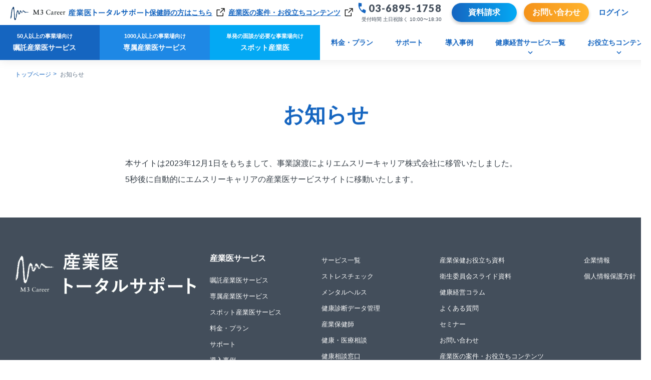

--- FILE ---
content_type: text/html; charset=UTF-8
request_url: https://sangyoui.m3career.com/service/sangyouilabo/
body_size: 48257
content:


<!doctype html>
<html lang="ja">

<head>
    <!-- Google Tag Manager -->
<script>
    (function(w, d, s, l, i) {
        w[l] = w[l] || [];
        w[l].push({
            'gtm.start': new Date().getTime(),
            event: 'gtm.js'
        });
        var f = d.getElementsByTagName(s)[0],
            j = d.createElement(s),
            dl = l != 'dataLayer' ? '&l=' + l : '';
        j.async = true;
        j.src =
            'https://www.googletagmanager.com/gtm.js?id=' + i + dl;
        f.parentNode.insertBefore(j, f);
    })(window, document, 'script', 'dataLayer', 'GTM-W5W3ZMF');
</script>
<!-- End Google Tag Manager -->

    <!-- Start VWO Async SmartCode -->
    <link rel="preconnect" href="https://dev.visualwebsiteoptimizer.com" />
    <script type='text/javascript' id='vwoCode'>
        window._vwo_code || (function() {
            var account_id = 775168,
                version = 2.0,
                settings_tolerance = 2000,
                hide_element = 'body',
                hide_element_style = 'opacity:0 !important;filter:alpha(opacity=0) !important;background:none !important',
                /* DO NOT EDIT BELOW THIS LINE */
                f = false,
                w = window,
                d = document,
                v = d.querySelector('#vwoCode'),
                cK = '_vwo_' + account_id + '_settings',
                cc = {};
            try {
                var c = JSON.parse(localStorage.getItem('_vwo_' + account_id + '_config'));
                cc = c && typeof c === 'object' ? c : {}
            } catch (e) {}
            var stT = cc.stT === 'session' ? w.sessionStorage : w.localStorage;
            code = {
                use_existing_jquery: function() {
                    return typeof use_existing_jquery !== 'undefined' ? use_existing_jquery : undefined
                },
                library_tolerance: function() {
                    return typeof library_tolerance !== 'undefined' ? library_tolerance : undefined
                },
                settings_tolerance: function() {
                    return cc.sT || settings_tolerance
                },
                hide_element_style: function() {
                    return '{' + (cc.hES || hide_element_style) + '}'
                },
                hide_element: function() {
                    return typeof cc.hE === 'string' ? cc.hE : hide_element
                },
                getVersion: function() {
                    return version
                },
                finish: function() {
                    if (!f) {
                        f = true;
                        var e = d.getElementById('_vis_opt_path_hides');
                        if (e) e.parentNode.removeChild(e)
                    }
                },
                finished: function() {
                    return f
                },
                load: function(e) {
                    var t = this.getSettings(),
                        n = d.createElement('script'),
                        i = this;
                    if (t) {
                        n.textContent = t;
                        d.getElementsByTagName('head')[0].appendChild(n);
                        if (!w.VWO || VWO.caE) {
                            stT.removeItem(cK);
                            i.load(e)
                        }
                    } else {
                        n.fetchPriority = 'high';
                        n.src = e;
                        n.type = 'text/javascript';
                        n.onerror = function() {
                            _vwo_code.finish()
                        };
                        d.getElementsByTagName('head')[0].appendChild(n)
                    }
                },
                getSettings: function() {
                    try {
                        var e = stT.getItem(cK);
                        if (!e) {
                            return
                        }
                        e = JSON.parse(e);
                        if (Date.now() > e.e) {
                            stT.removeItem(cK);
                            return
                        }
                        return e.s
                    } catch (e) {
                        return
                    }
                },
                init: function() {
                    if (d.URL.indexOf('__vwo_disable__') > -1) return;
                    var e = this.settings_tolerance();
                    w._vwo_settings_timer = setTimeout(function() {
                        _vwo_code.finish();
                        stT.removeItem(cK)
                    }, e);
                    var t = d.currentScript,
                        n = d.createElement('style'),
                        i = this.hide_element(),
                        r = t && !t.async && i ? i + this.hide_element_style() : '',
                        c = d.getElementsByTagName('head')[0];
                    n.setAttribute('id', '_vis_opt_path_hides');
                    v && n.setAttribute('nonce', v.nonce);
                    n.setAttribute('type', 'text/css');
                    if (n.styleSheet) n.styleSheet.cssText = r;
                    else n.appendChild(d.createTextNode(r));
                    c.appendChild(n);
                    this.load('https://dev.visualwebsiteoptimizer.com/j.php?a=' + account_id + '&u=' + encodeURIComponent(d.URL) + '&vn=' + version)
                }
            };
            w._vwo_code = code;
            code.init();
        })();
    </script>
    <!-- End VWO Async SmartCode -->

<meta charset="UTF-8">
<? #php if (is_mobile()) : 
?>
<meta name="viewport" content="width=device-width, user-scalable=no, initial-scale=1.0, maximum-scale=1.0, minimum-scale=1.0, viewport-fit=cover">
<? #php else : 
?>
<!-- // is_mobileがうまく動いていないので一旦消す -->
<!-- <meta name="viewport" content="width=1300"> -->
<? #php endif; 
?>
<meta http-equiv="X-UA-Compatible" content="ie=edge">

<title>お知らせ | 【選ばれて6,400件超】エムスリーキャリアの産業医サービス｜選任サポート・月額3万円～</title>
<meta name="description" content="お知らせ 本サイトは2023年12月1日をもちまして、事業譲渡によりエムスリーキャリア株式会社に移管いたしました。 5秒後に自動的にエムスリーキャリアの産業医サービスサイトに移動い…">
<meta name="robots" content="noindex,nofollow">
<meta name="format-detection" content="telephone=no">
<meta http-equiv="cache-control" content="no-cache">
<meta property="og:locale" content="ja_JP">
<meta property="og:type" content="website">
<meta property="og:title" content="お知らせ | 【選ばれて6,400件超】エムスリーキャリアの産業医サービス｜選任サポート・月額3万円～">
<meta property="og:description" content="お知らせ 本サイトは2023年12月1日をもちまして、事業譲渡によりエムスリーキャリア株式会社に移管いたしました。 5秒後に自動的にエムスリーキャリアの産業医サービスサイトに移動い…">
<meta property="og:url" content="https://sangyoui.m3career.com/service/sangyouilabo/">
<meta property="og:site_name" content="【選ばれて6,400件超】エムスリーキャリアの産業医サービス｜選任サポート・月額3万円～">
    <meta property="og:image" content="https://sangyoui.m3career.com/service/wp-content/themes/sangyoui-service/assets/img/ogp_sangyoi.webp">
    <meta property="og:image:width" content="1200" />
    <meta property="og:image:height" content="630" />
<meta property="fb:app_id" content="389077899327355" />
<link rel="icon" href="https://sangyoui.m3career.com/service/wp-content/themes/sangyoui-service/assets/img/favicon.ico">
<link rel="apple-touch-icon" href="https://sangyoui.m3career.com/service/wp-content/themes/sangyoui-service/assets/img/favicon.ico">

    <link rel="stylesheet" href="https://sangyoui.m3career.com/service/wp-content/themes/sangyoui-service/assets/css/app.css?date=202601130047">

<link rel="stylesheet" href="https://sangyoui.m3career.com/service/wp-content/themes/sangyoui-service/assets/css/print.css?date=202601130047" media="print">

<!-- モーダルjs -->
<link rel="stylesheet" type="text/css" href="https://unpkg.com/modal-video@2.4.8/css/modal-video.min.css">
<script src="https://unpkg.com/jquery@3.6.1/dist/jquery.min.js" defer></script>
<script src="https://unpkg.com/modal-video@2.4.8/js/jquery-modal-video.min.js" defer></script>

    <link rel="stylesheet" href="https://sangyoui.m3career.com/service/wp-content/themes/sangyoui-service/assets/css/pages/page.css?date=202601130047">


<link rel="canonical" href="https://sangyoui.m3career.com/service/sangyouilabo/">
<meta name='robots' content='max-image-preview:large' />
<link rel='dns-prefetch' href='//sangyoui.m3career.com' />
<script type="text/javascript">
/* <![CDATA[ */
window._wpemojiSettings = {"baseUrl":"https:\/\/s.w.org\/images\/core\/emoji\/15.0.3\/72x72\/","ext":".png","svgUrl":"https:\/\/s.w.org\/images\/core\/emoji\/15.0.3\/svg\/","svgExt":".svg","source":{"concatemoji":"https:\/\/sangyoui.m3career.com\/service\/wp-includes\/js\/wp-emoji-release.min.js?ver=6.6.2"}};
/*! This file is auto-generated */
!function(i,n){var o,s,e;function c(e){try{var t={supportTests:e,timestamp:(new Date).valueOf()};sessionStorage.setItem(o,JSON.stringify(t))}catch(e){}}function p(e,t,n){e.clearRect(0,0,e.canvas.width,e.canvas.height),e.fillText(t,0,0);var t=new Uint32Array(e.getImageData(0,0,e.canvas.width,e.canvas.height).data),r=(e.clearRect(0,0,e.canvas.width,e.canvas.height),e.fillText(n,0,0),new Uint32Array(e.getImageData(0,0,e.canvas.width,e.canvas.height).data));return t.every(function(e,t){return e===r[t]})}function u(e,t,n){switch(t){case"flag":return n(e,"\ud83c\udff3\ufe0f\u200d\u26a7\ufe0f","\ud83c\udff3\ufe0f\u200b\u26a7\ufe0f")?!1:!n(e,"\ud83c\uddfa\ud83c\uddf3","\ud83c\uddfa\u200b\ud83c\uddf3")&&!n(e,"\ud83c\udff4\udb40\udc67\udb40\udc62\udb40\udc65\udb40\udc6e\udb40\udc67\udb40\udc7f","\ud83c\udff4\u200b\udb40\udc67\u200b\udb40\udc62\u200b\udb40\udc65\u200b\udb40\udc6e\u200b\udb40\udc67\u200b\udb40\udc7f");case"emoji":return!n(e,"\ud83d\udc26\u200d\u2b1b","\ud83d\udc26\u200b\u2b1b")}return!1}function f(e,t,n){var r="undefined"!=typeof WorkerGlobalScope&&self instanceof WorkerGlobalScope?new OffscreenCanvas(300,150):i.createElement("canvas"),a=r.getContext("2d",{willReadFrequently:!0}),o=(a.textBaseline="top",a.font="600 32px Arial",{});return e.forEach(function(e){o[e]=t(a,e,n)}),o}function t(e){var t=i.createElement("script");t.src=e,t.defer=!0,i.head.appendChild(t)}"undefined"!=typeof Promise&&(o="wpEmojiSettingsSupports",s=["flag","emoji"],n.supports={everything:!0,everythingExceptFlag:!0},e=new Promise(function(e){i.addEventListener("DOMContentLoaded",e,{once:!0})}),new Promise(function(t){var n=function(){try{var e=JSON.parse(sessionStorage.getItem(o));if("object"==typeof e&&"number"==typeof e.timestamp&&(new Date).valueOf()<e.timestamp+604800&&"object"==typeof e.supportTests)return e.supportTests}catch(e){}return null}();if(!n){if("undefined"!=typeof Worker&&"undefined"!=typeof OffscreenCanvas&&"undefined"!=typeof URL&&URL.createObjectURL&&"undefined"!=typeof Blob)try{var e="postMessage("+f.toString()+"("+[JSON.stringify(s),u.toString(),p.toString()].join(",")+"));",r=new Blob([e],{type:"text/javascript"}),a=new Worker(URL.createObjectURL(r),{name:"wpTestEmojiSupports"});return void(a.onmessage=function(e){c(n=e.data),a.terminate(),t(n)})}catch(e){}c(n=f(s,u,p))}t(n)}).then(function(e){for(var t in e)n.supports[t]=e[t],n.supports.everything=n.supports.everything&&n.supports[t],"flag"!==t&&(n.supports.everythingExceptFlag=n.supports.everythingExceptFlag&&n.supports[t]);n.supports.everythingExceptFlag=n.supports.everythingExceptFlag&&!n.supports.flag,n.DOMReady=!1,n.readyCallback=function(){n.DOMReady=!0}}).then(function(){return e}).then(function(){var e;n.supports.everything||(n.readyCallback(),(e=n.source||{}).concatemoji?t(e.concatemoji):e.wpemoji&&e.twemoji&&(t(e.twemoji),t(e.wpemoji)))}))}((window,document),window._wpemojiSettings);
/* ]]> */
</script>
<style id='wp-emoji-styles-inline-css' type='text/css'>

	img.wp-smiley, img.emoji {
		display: inline !important;
		border: none !important;
		box-shadow: none !important;
		height: 1em !important;
		width: 1em !important;
		margin: 0 0.07em !important;
		vertical-align: -0.1em !important;
		background: none !important;
		padding: 0 !important;
	}
</style>
<link rel='stylesheet' id='wp-block-library-css' href='https://sangyoui.m3career.com/service/wp-includes/css/dist/block-library/style.min.css?ver=6.6.2' type='text/css' media='all' />
<style id='classic-theme-styles-inline-css' type='text/css'>
/*! This file is auto-generated */
.wp-block-button__link{color:#fff;background-color:#32373c;border-radius:9999px;box-shadow:none;text-decoration:none;padding:calc(.667em + 2px) calc(1.333em + 2px);font-size:1.125em}.wp-block-file__button{background:#32373c;color:#fff;text-decoration:none}
</style>
<style id='global-styles-inline-css' type='text/css'>
:root{--wp--preset--aspect-ratio--square: 1;--wp--preset--aspect-ratio--4-3: 4/3;--wp--preset--aspect-ratio--3-4: 3/4;--wp--preset--aspect-ratio--3-2: 3/2;--wp--preset--aspect-ratio--2-3: 2/3;--wp--preset--aspect-ratio--16-9: 16/9;--wp--preset--aspect-ratio--9-16: 9/16;--wp--preset--color--black: #000000;--wp--preset--color--cyan-bluish-gray: #abb8c3;--wp--preset--color--white: #ffffff;--wp--preset--color--pale-pink: #f78da7;--wp--preset--color--vivid-red: #cf2e2e;--wp--preset--color--luminous-vivid-orange: #ff6900;--wp--preset--color--luminous-vivid-amber: #fcb900;--wp--preset--color--light-green-cyan: #7bdcb5;--wp--preset--color--vivid-green-cyan: #00d084;--wp--preset--color--pale-cyan-blue: #8ed1fc;--wp--preset--color--vivid-cyan-blue: #0693e3;--wp--preset--color--vivid-purple: #9b51e0;--wp--preset--gradient--vivid-cyan-blue-to-vivid-purple: linear-gradient(135deg,rgba(6,147,227,1) 0%,rgb(155,81,224) 100%);--wp--preset--gradient--light-green-cyan-to-vivid-green-cyan: linear-gradient(135deg,rgb(122,220,180) 0%,rgb(0,208,130) 100%);--wp--preset--gradient--luminous-vivid-amber-to-luminous-vivid-orange: linear-gradient(135deg,rgba(252,185,0,1) 0%,rgba(255,105,0,1) 100%);--wp--preset--gradient--luminous-vivid-orange-to-vivid-red: linear-gradient(135deg,rgba(255,105,0,1) 0%,rgb(207,46,46) 100%);--wp--preset--gradient--very-light-gray-to-cyan-bluish-gray: linear-gradient(135deg,rgb(238,238,238) 0%,rgb(169,184,195) 100%);--wp--preset--gradient--cool-to-warm-spectrum: linear-gradient(135deg,rgb(74,234,220) 0%,rgb(151,120,209) 20%,rgb(207,42,186) 40%,rgb(238,44,130) 60%,rgb(251,105,98) 80%,rgb(254,248,76) 100%);--wp--preset--gradient--blush-light-purple: linear-gradient(135deg,rgb(255,206,236) 0%,rgb(152,150,240) 100%);--wp--preset--gradient--blush-bordeaux: linear-gradient(135deg,rgb(254,205,165) 0%,rgb(254,45,45) 50%,rgb(107,0,62) 100%);--wp--preset--gradient--luminous-dusk: linear-gradient(135deg,rgb(255,203,112) 0%,rgb(199,81,192) 50%,rgb(65,88,208) 100%);--wp--preset--gradient--pale-ocean: linear-gradient(135deg,rgb(255,245,203) 0%,rgb(182,227,212) 50%,rgb(51,167,181) 100%);--wp--preset--gradient--electric-grass: linear-gradient(135deg,rgb(202,248,128) 0%,rgb(113,206,126) 100%);--wp--preset--gradient--midnight: linear-gradient(135deg,rgb(2,3,129) 0%,rgb(40,116,252) 100%);--wp--preset--font-size--small: 13px;--wp--preset--font-size--medium: 20px;--wp--preset--font-size--large: 36px;--wp--preset--font-size--x-large: 42px;--wp--preset--spacing--20: 0.44rem;--wp--preset--spacing--30: 0.67rem;--wp--preset--spacing--40: 1rem;--wp--preset--spacing--50: 1.5rem;--wp--preset--spacing--60: 2.25rem;--wp--preset--spacing--70: 3.38rem;--wp--preset--spacing--80: 5.06rem;--wp--preset--shadow--natural: 6px 6px 9px rgba(0, 0, 0, 0.2);--wp--preset--shadow--deep: 12px 12px 50px rgba(0, 0, 0, 0.4);--wp--preset--shadow--sharp: 6px 6px 0px rgba(0, 0, 0, 0.2);--wp--preset--shadow--outlined: 6px 6px 0px -3px rgba(255, 255, 255, 1), 6px 6px rgba(0, 0, 0, 1);--wp--preset--shadow--crisp: 6px 6px 0px rgba(0, 0, 0, 1);}:where(.is-layout-flex){gap: 0.5em;}:where(.is-layout-grid){gap: 0.5em;}body .is-layout-flex{display: flex;}.is-layout-flex{flex-wrap: wrap;align-items: center;}.is-layout-flex > :is(*, div){margin: 0;}body .is-layout-grid{display: grid;}.is-layout-grid > :is(*, div){margin: 0;}:where(.wp-block-columns.is-layout-flex){gap: 2em;}:where(.wp-block-columns.is-layout-grid){gap: 2em;}:where(.wp-block-post-template.is-layout-flex){gap: 1.25em;}:where(.wp-block-post-template.is-layout-grid){gap: 1.25em;}.has-black-color{color: var(--wp--preset--color--black) !important;}.has-cyan-bluish-gray-color{color: var(--wp--preset--color--cyan-bluish-gray) !important;}.has-white-color{color: var(--wp--preset--color--white) !important;}.has-pale-pink-color{color: var(--wp--preset--color--pale-pink) !important;}.has-vivid-red-color{color: var(--wp--preset--color--vivid-red) !important;}.has-luminous-vivid-orange-color{color: var(--wp--preset--color--luminous-vivid-orange) !important;}.has-luminous-vivid-amber-color{color: var(--wp--preset--color--luminous-vivid-amber) !important;}.has-light-green-cyan-color{color: var(--wp--preset--color--light-green-cyan) !important;}.has-vivid-green-cyan-color{color: var(--wp--preset--color--vivid-green-cyan) !important;}.has-pale-cyan-blue-color{color: var(--wp--preset--color--pale-cyan-blue) !important;}.has-vivid-cyan-blue-color{color: var(--wp--preset--color--vivid-cyan-blue) !important;}.has-vivid-purple-color{color: var(--wp--preset--color--vivid-purple) !important;}.has-black-background-color{background-color: var(--wp--preset--color--black) !important;}.has-cyan-bluish-gray-background-color{background-color: var(--wp--preset--color--cyan-bluish-gray) !important;}.has-white-background-color{background-color: var(--wp--preset--color--white) !important;}.has-pale-pink-background-color{background-color: var(--wp--preset--color--pale-pink) !important;}.has-vivid-red-background-color{background-color: var(--wp--preset--color--vivid-red) !important;}.has-luminous-vivid-orange-background-color{background-color: var(--wp--preset--color--luminous-vivid-orange) !important;}.has-luminous-vivid-amber-background-color{background-color: var(--wp--preset--color--luminous-vivid-amber) !important;}.has-light-green-cyan-background-color{background-color: var(--wp--preset--color--light-green-cyan) !important;}.has-vivid-green-cyan-background-color{background-color: var(--wp--preset--color--vivid-green-cyan) !important;}.has-pale-cyan-blue-background-color{background-color: var(--wp--preset--color--pale-cyan-blue) !important;}.has-vivid-cyan-blue-background-color{background-color: var(--wp--preset--color--vivid-cyan-blue) !important;}.has-vivid-purple-background-color{background-color: var(--wp--preset--color--vivid-purple) !important;}.has-black-border-color{border-color: var(--wp--preset--color--black) !important;}.has-cyan-bluish-gray-border-color{border-color: var(--wp--preset--color--cyan-bluish-gray) !important;}.has-white-border-color{border-color: var(--wp--preset--color--white) !important;}.has-pale-pink-border-color{border-color: var(--wp--preset--color--pale-pink) !important;}.has-vivid-red-border-color{border-color: var(--wp--preset--color--vivid-red) !important;}.has-luminous-vivid-orange-border-color{border-color: var(--wp--preset--color--luminous-vivid-orange) !important;}.has-luminous-vivid-amber-border-color{border-color: var(--wp--preset--color--luminous-vivid-amber) !important;}.has-light-green-cyan-border-color{border-color: var(--wp--preset--color--light-green-cyan) !important;}.has-vivid-green-cyan-border-color{border-color: var(--wp--preset--color--vivid-green-cyan) !important;}.has-pale-cyan-blue-border-color{border-color: var(--wp--preset--color--pale-cyan-blue) !important;}.has-vivid-cyan-blue-border-color{border-color: var(--wp--preset--color--vivid-cyan-blue) !important;}.has-vivid-purple-border-color{border-color: var(--wp--preset--color--vivid-purple) !important;}.has-vivid-cyan-blue-to-vivid-purple-gradient-background{background: var(--wp--preset--gradient--vivid-cyan-blue-to-vivid-purple) !important;}.has-light-green-cyan-to-vivid-green-cyan-gradient-background{background: var(--wp--preset--gradient--light-green-cyan-to-vivid-green-cyan) !important;}.has-luminous-vivid-amber-to-luminous-vivid-orange-gradient-background{background: var(--wp--preset--gradient--luminous-vivid-amber-to-luminous-vivid-orange) !important;}.has-luminous-vivid-orange-to-vivid-red-gradient-background{background: var(--wp--preset--gradient--luminous-vivid-orange-to-vivid-red) !important;}.has-very-light-gray-to-cyan-bluish-gray-gradient-background{background: var(--wp--preset--gradient--very-light-gray-to-cyan-bluish-gray) !important;}.has-cool-to-warm-spectrum-gradient-background{background: var(--wp--preset--gradient--cool-to-warm-spectrum) !important;}.has-blush-light-purple-gradient-background{background: var(--wp--preset--gradient--blush-light-purple) !important;}.has-blush-bordeaux-gradient-background{background: var(--wp--preset--gradient--blush-bordeaux) !important;}.has-luminous-dusk-gradient-background{background: var(--wp--preset--gradient--luminous-dusk) !important;}.has-pale-ocean-gradient-background{background: var(--wp--preset--gradient--pale-ocean) !important;}.has-electric-grass-gradient-background{background: var(--wp--preset--gradient--electric-grass) !important;}.has-midnight-gradient-background{background: var(--wp--preset--gradient--midnight) !important;}.has-small-font-size{font-size: var(--wp--preset--font-size--small) !important;}.has-medium-font-size{font-size: var(--wp--preset--font-size--medium) !important;}.has-large-font-size{font-size: var(--wp--preset--font-size--large) !important;}.has-x-large-font-size{font-size: var(--wp--preset--font-size--x-large) !important;}
:where(.wp-block-post-template.is-layout-flex){gap: 1.25em;}:where(.wp-block-post-template.is-layout-grid){gap: 1.25em;}
:where(.wp-block-columns.is-layout-flex){gap: 2em;}:where(.wp-block-columns.is-layout-grid){gap: 2em;}
:root :where(.wp-block-pullquote){font-size: 1.5em;line-height: 1.6;}
</style>
<meta name="sentry-trace" content="5ecbd405b6fb42d391e0a398c4b9330d-962136ebb49849e5-0" />
<meta name="traceparent" content="00-5ecbd405b6fb42d391e0a398c4b9330d-962136ebb49849e5-00" />
<meta name="baggage" content="sentry-trace_id=5ecbd405b6fb42d391e0a398c4b9330d,sentry-sample_rate=0.05,sentry-transaction=%2F%7Bpagename%7D,sentry-public_key=5a2b5910c1148b53171ef35b93a4f3dd,sentry-release=1.0,sentry-environment=production,sentry-sampled=false,sentry-sample_rand=0.155643" />
<script type="text/javascript" src="https://sangyoui.m3career.com/service/wp-content/plugins/wp-sentry-integration/public/wp-sentry-browser.tracing.min.js?ver=8.4.0" id="wp-sentry-browser-bundle-js"></script>
<script type="text/javascript" id="wp-sentry-browser-js-extra">
/* <![CDATA[ */
var wp_sentry = {"wpBrowserTracingOptions":{},"tracesSampleRate":"0.05","environment":"production","release":"1.0","context":{"tags":{"wordpress":"6.6.2","language":"ja"}},"dsn":"https:\/\/0dad4123342883153143b18cbb3c9d0b@o4506030153203712.ingest.us.sentry.io\/4507886370488320"};
/* ]]> */
</script>
<script type="text/javascript" src="https://sangyoui.m3career.com/service/wp-content/plugins/wp-sentry-integration/public/wp-sentry-init.js?ver=8.4.0" id="wp-sentry-browser-js"></script>
<script type="text/javascript" src="https://sangyoui.m3career.com/service/wp-includes/js/jquery/jquery.min.js?ver=3.7.1" id="jquery-core-js"></script>
<script type="text/javascript" src="https://sangyoui.m3career.com/service/wp-includes/js/jquery/jquery-migrate.min.js?ver=3.4.1" id="jquery-migrate-js"></script>
<link rel="https://api.w.org/" href="https://sangyoui.m3career.com/service/wp-json/" /><link rel="alternate" title="JSON" type="application/json" href="https://sangyoui.m3career.com/service/wp-json/wp/v2/pages/7027" /><link rel="EditURI" type="application/rsd+xml" title="RSD" href="https://sangyoui.m3career.com/service/xmlrpc.php?rsd" />
<link rel='shortlink' href='https://sangyoui.m3career.com/service/?p=7027' />
<link rel="alternate" title="oEmbed (JSON)" type="application/json+oembed" href="https://sangyoui.m3career.com/service/wp-json/oembed/1.0/embed?url=https%3A%2F%2Fsangyoui.m3career.com%2Fservice%2Fsangyouilabo%2F" />
<link rel="alternate" title="oEmbed (XML)" type="text/xml+oembed" href="https://sangyoui.m3career.com/service/wp-json/oembed/1.0/embed?url=https%3A%2F%2Fsangyoui.m3career.com%2Fservice%2Fsangyouilabo%2F&#038;format=xml" />

<!-- This site is using AdRotate v5.14 to display their advertisements - https://ajdg.solutions/ -->
<!-- AdRotate CSS -->
<style type="text/css" media="screen">
	.g { margin:0px; padding:0px; overflow:hidden; line-height:1; zoom:1; }
	.g img { height:auto; }
	.g-col { position:relative; float:left; }
	.g-col:first-child { margin-left: 0; }
	.g-col:last-child { margin-right: 0; }
	.g-2 { min-width:1px; max-width:342px; }
	.b-2 { margin:1px; }
	.g-7 {  margin: 0 auto; }
	.g-11 { margin:10px;  }
	.g-16 { min-width:0px; max-width:888px; }
	.b-16 { margin:0px; }
	@media only screen and (max-width: 480px) {
		.g-col, .g-dyn, .g-single { width:100%; margin-left:0; margin-right:0; }
	}
</style>
<!-- /AdRotate CSS -->

<link rel="llms-sitemap" href="https://sangyoui.m3career.com/service/llms.txt" />

<!-- Schema & Structured Data For WP v1.48 - -->
<script type="application/ld+json" class="saswp-schema-markup-output">
[{"@context":"https:\/\/schema.org\/","@type":"BreadcrumbList","@id":"https:\/\/sangyoui.m3career.com\/service\/sangyouilabo\/#breadcrumb","itemListElement":[{"@type":"ListItem","position":1,"item":{"@id":"https:\/\/sangyoui.m3career.com\/service","name":"\u3010\u9078\u3070\u308c\u30666,400\u4ef6\u8d85\u3011\u30a8\u30e0\u30b9\u30ea\u30fc\u30ad\u30e3\u30ea\u30a2\u306e\u7523\u696d\u533b\u30b5\u30fc\u30d3\u30b9\uff5c\u9078\u4efb\u30b5\u30dd\u30fc\u30c8\u30fb\u6708\u984d3\u4e07\u5186\uff5e"}},{"@type":"ListItem","position":2,"item":{"@id":"https:\/\/sangyoui.m3career.com\/service\/sangyouilabo\/","name":"\u304a\u77e5\u3089\u305b"}}]}]
</script>

</head>

<body class="page-template-default page page-id-7027">
    <!-- Google Tag Manager (noscript) -->
    <noscript><iframe src="https://www.googletagmanager.com/ns.html?id=GTM-W5W3ZMF"
            height="0" width="0" style="display:none;visibility:hidden"></iframe></noscript>
    <!-- End Google Tag Manager (noscript) -->

    
    <div class="l-page">
        <header class="l-header" data-global-header>
            <div class="l-header__main">
                <div class="l-header__logo">
                                            <a href="https://sangyoui.m3career.com/service/"><img src="https://sangyoui.m3career.com/service/wp-content/themes/sangyoui-service/assets/img/img_header_logo.webp" alt="産業医の選任・提案ならエムスリーキャリア産業医トータルサポート"></a>
                                    </div>
                                    <button class="c-button l-header__trigger" data-global-header="trigger">
                    </button>
                                                    <div class="l-header__info">
                        <a class="l-header__info-useful-content" href="https://docs.google.com/forms/d/e/1FAIpQLSccp_zd2tb9wc85rRekdz0FzVmrWw1JCMiT2r0EgToWJ_3tQg/viewform" target="_blank">保健師の方はこちら</a>
                        <a class="l-header__info-useful-content" href="https://career.m3.com/feature/sangyoui/?utm_source=total_support" target="_blank">産業医の案件・お役立ちコンテンツ</a>
                        <div class="l-header__info-tel">
                            <a class="tel" href="tel:0368951758">
                                <p class="tel__num">03-6895-1758</p>
                                <p class="tel__reception">受付時間 土日祝除く 10:00〜18:30</p>
                            </a>
                        </div>
                        <div class="l-header__info-button">
                            <a class="c-button c-button--m c-button--primary" href="/download_inquiries/a2/new?lp_download_file_id=1&from=header_button">資料請求</a>
                            <a class="c-button c-button--m c-button--secondary" href="/inquiries/new?from_type=COMPANY&content_type=%E6%96%B0%E8%A6%8F&from=header_button">お問い合わせ</a>
                            <a class="login-button" href="/user/sign_in" target="_blank">ログイン</a>
                        </div>
                    </div>
                                                    <nav class="l-header__global-nav">
                        <ul class="global-nav__list">
                            <li class="global-nav__item global-nav__item--advisory">
                                <a class="global-nav__anchor--job-type global-nav__anchor--advisory" href="https://sangyoui.m3career.com/service/advisory/">
                                    <div class="global-nav__anchor--annotation">50人以上の事業場向け</div>
                                    <div>嘱託産業医サービス</div>
                                </a>
                            </li>
                            <li class="global-nav__item global-nav__item--recruitment">
                                <a class="global-nav__anchor--job-type global-nav__anchor--recruitment" href="https://sangyoui.m3career.com/service/recruitment/">
                                    <div class="global-nav__anchor--annotation">1000人以上の事業場向け</div>
                                    <div>専属産業医サービス</div>
                                </a>
                            </li>
                            <li class="global-nav__item global-nav__item--spot">
                                <a class="global-nav__anchor--job-type global-nav__anchor--spot" href="https://sangyoui.m3career.com/service/spot/">
                                    <div class="global-nav__anchor--annotation">単発の面談が必要な事業場向け</div>
                                    <div>スポット産業医</div>
                                </a>
                            </li>
                            <li class="global-nav__item"><a href="https://sangyoui.m3career.com/service/price/" id="event-global-nav__price-advisory">料金・プラン</a></li>
                            <li class="global-nav__item"><a href="https://sangyoui.m3career.com/service/support/" id="event-global-nav__support">サポート</a></li>
                            <li class="global-nav__item"><a href="https://sangyoui.m3career.com/service/case/" id="event-global-nav__case">導入事例</a></li>
                            <li class="global-nav__item global-nav__item--expand global-nav__item--around">
                                <a href='/service/services/' class="is-pc">健康経営サービス一覧</a>
                                <a href='#' class="is-sp">健康経営サービス一覧</a>
                                <div class="global-nav__list--sub">
                                    <ul class="global-nav__list--sub-inner">
                                        <li class="global-nav__item--sub">
                                            <a href="/service/" class="global-nav__anchor" id="event-global-nav__doctor">
                                                <b>産業医</b>
                                                産業医の選任・提案
                                            </a>
                                        </li>
                                        <li class="global-nav__item--sub">
                                            <a href="/service/resource/33/" class="global-nav__anchor" id="event-global-nav__stress-check">
                                                <b>ストレスチェック</b>
                                                1人あたり250円～のストレスチェック
                                            </a>
                                        </li>
                                        <li class="global-nav__item--sub">
                                            <a href="/inquiries/m1/new" class="global-nav__anchor" id="event-global-nav__mentalhealth">
                                                <b>メンタルヘルス対策</b>
                                                予防から不調者対応まで網羅
                                            </a>
                                        </li>
                                        <li class="global-nav__item--sub">
                                            <a href="/service/resource/34/" class="global-nav__anchor" id="event-global-nav__health-checkup-data">
                                                <b>健康診断データ管理</b>
                                                健康情報を一元管理するクラウドシステム
                                            </a>
                                        </li>
                                        <li class="global-nav__item--sub">
                                            <a href="/inquiries/p1/new" class="global-nav__anchor" id="event-global-nav__public-health-nurse">
                                                <b>産業保健師</b>
                                                従業員の健康・安全サポートを充実化
                                            </a>
                                        </li>
                                        <li class="global-nav__item--sub">
                                            <a href="/service/resource/35/" class="global-nav__anchor" id="event-global-nav__kenko-soudan">
                                                <b>健康・医療相談</b>
                                                専門家相談の活用で従業員の健康を増進
                                            </a>
                                        </li>
                                        <li class="global-nav__item--sub">
                                            <a href="/service/resource/36/" class="global-nav__anchor" id="event-global-nav__soudan-contact">
                                                <b>健康相談窓口</b>
                                                24時間利用可能な従業員向け健康相談窓口
                                            </a>
                                        </li>
                                        <li class="global-nav__item--sub">
                                            <a href="/service/resource/37/" class="global-nav__anchor" id="event-global-nav__kenko-keiei">
                                                <b>健康経営推進</b>
                                                企業の健康状態をスコア化し改善策を提供
                                            </a>
                                        </li>
                                        <li class="global-nav__item--sub">
                                            <a href="/inquiries/new?title=健康経営コンサルティングのお問い合わせ&content_type=健康経営コンサルティング" class="global-nav__anchor" id="event-global-nav__health-management-consulting">
                                                <b>健康経営コンサルティング</b>
                                                現状調査や施策アドバイス等を実施
                                            </a>
                                        </li>
                                        <li class="global-nav__item--sub">
                                            <a href="/service/resource/26/" class="global-nav__anchor" id="event-global-nav__healthseminar">
                                                <b>従業員向け健康セミナー</b>
                                                月額1万円で資料・台本を提供
                                            </a>
                                        </li>
                                        <li class="global-nav__item--sub">
                                            <a href="/service/government/" class="global-nav__anchor" id="event-global-nav__government" target="_blank">
                                                <b>自治体向けサービス</b>
                                                メンタル・フィジカルを産業医がサポート
                                            </a>
                                        </li>
                                    </ul>
                                </div>
                            </li>
                            <li class="global-nav__item global-nav__item--expand global-nav__item--useful">
                                <a href="#">お役立ちコンテンツ</a>
                                <div class="global-nav__list--sub">
                                    <ul class="global-nav__list--sub-inner">
                                        <li class="global-nav__item--sub">
                                            <a href="https://sangyoui.m3career.com/service/resource/" class="global-nav__anchor" id="event-global-nav__resource">
                                                <b>産業保健お役立ち資料</b>
                                                日々の業務に役立つ資料一覧
                                            </a>
                                        </li>
                                        <li class="global-nav__item--sub">
                                            <a href="https://sangyoui.m3career.com/service/committee/" class="global-nav__anchor" id="event-global-nav__committee">
                                                <b>衛生委員会スライド資料</b>
                                                衛生委員会で使える無料のスライド資料
                                            </a>
                                        </li>
                                        <li class="global-nav__item--sub">
                                            <a href="https://sangyoui.m3career.com/service/blog/" class="global-nav__anchor" id="event-global-nav__blog">
                                                <b>健康経営コラム</b>
                                                産業保健ノウハウ記事を公開中
                                            </a>
                                        </li>
                                        <li class="global-nav__item--sub">
                                            <a href="https://sangyoui.m3career.com/service/news/" class="global-nav__anchor" id="event-global-nav__news">
                                                <b>セミナー</b>
                                                健康経営セミナーを定期開催中
                                            </a>
                                        </li>
                                    </ul>
                                </div>
                            </li>
                        </ul>
                    </nav>
                            </div>
        </header>
    </div>

<div class="l-container">
    <!-- #region Contents -->
    <div class="l-contents">

        
            <div class="l-contents__breadcrumb">
                <!-- #region Breadcrumb -->
                <div class="c-breadcrumb">
    <ol class="c-breadcrumb__list">
        <li class="c-breadcrumb__item"><a href="https://sangyoui.m3career.com/service/">トップページ</a></li>
                                                            <li class="c-breadcrumb__item">お知らせ</li>
                        </ol>
</div>
                <!-- #endregion Breadcrumb -->
            </div>
        
        <div class="l-contents__inner">
            <div class="detail-post">
                                    <div>
                                                    <!-- #region ContentBody  -->
                            <div class="detail-post-content" data-toc-link="content">
                                <meta http-equiv="refresh" content="5; url=https://sangyoui.m3career.com/service/">

<h1 class="detail-page__heading">お知らせ</h1>
<p>
  本サイトは2023年12月1日をもちまして、事業譲渡によりエムスリーキャリア株式会社に移管いたしました。<br>
  5秒後に自動的にエムスリーキャリアの産業医サービスサイトに移動いたします。
</p>                            </div>
                            <!-- #endregion ContentBody  -->
                                            </div>
                            </div>
        </div>
    </div>
</div>

    
            <footer class="l-footer">
            <div class="l-footer__inner">
                <div class="l-footer__main">
                    <div class="l-footer__logo">
                                                    <a href="/service/"><img src="https://sangyoui.m3career.com/service/wp-content/themes/sangyoui-service/assets/img/img_footer_logo.webp" alt="産業医の選任・提案ならエムスリーキャリア産業医トータルサポート"></a>
                                            </div>
                    <div class="footer-nav">
                                                    <div class="footer-nav__block">
                                <p class="footer-nav__title">産業医サービス</p>
                                <ul class="footer-nav__list">
                                    <li class="footer-nav__item"><a href="https://sangyoui.m3career.com/service/advisory/">嘱託産業医サービス</a></li>
                                    <li class="footer-nav__item"><a href="https://sangyoui.m3career.com/service/recruitment/">専属産業医サービス</a></li>
                                    <li class="footer-nav__item"><a href="https://sangyoui.m3career.com/service/spot/">スポット産業医サービス</a></li>
                                    <li class="footer-nav__item"><a href="https://sangyoui.m3career.com/service/price/">料金・プラン</a></li>
                                    <li class="footer-nav__item"><a href="https://sangyoui.m3career.com/service/support/">サポート</a></li>
                                    <li class="footer-nav__item"><a href="https://sangyoui.m3career.com/service/case/">導入事例</a></li>
                                </ul>
                            </div>
                            <div class="footer-nav__block">
                                <ul class="footer-nav__list">
                                    <li class="footer-nav__item"><a href="https://sangyoui.m3career.com/service/services/">サービス一覧</a></li>
                                    <li class="footer-nav__item"><a href="/service/resource/33/">ストレスチェック</a></li>
                                    <li class="footer-nav__item"><a href="/inquiries/m1/new">メンタルヘルス</a></li>
                                    <li class="footer-nav__item"><a href="/service/resource/34/">健康診断データ管理</a></li>
                                    <li class="footer-nav__item"><a href="/inquiries/p1/new">産業保健師</a></li>
                                    <li class="footer-nav__item"><a href="/service/resource/35/">健康・医療相談</a></li>
                                    <li class="footer-nav__item"><a href="/service/resource/36/">健康相談窓口</a></li>
                                    <li class="footer-nav__item"><a href="/service/resource/37/">健康経営推進</a></li>
                                    <li class="footer-nav__item"><a href="/inquiries/new?title=健康経営コンサルティングのお問い合わせ&content_type=健康経営コンサルティング">健康経営コンサルティング</a></li>
                                    <li class="footer-nav__item"><a href="/service/resource/26/">健康セミナー</a></li>
                                    <li class="footer-nav__item"><a href="/service/government/" target="_blank">自治体向けサービス</a></li>
                                </ul>
                            </div>
                            <div class="footer-nav__block">
                                <ul class="footer-nav__list">
                                    <li class="footer-nav__item"><a href="https://sangyoui.m3career.com/service//resource/">産業保健お役立ち資料</a></li>
                                    <li class="footer-nav__item"><a href="https://sangyoui.m3career.com/service//committee/">衛生委員会スライド資料</a></li>
                                    <li class="footer-nav__item"><a href="https://sangyoui.m3career.com/service//blog/">健康経営コラム</a></li>
                                    <li class="footer-nav__item"><a href="https://sangyoui.m3career.com/service//faq/">よくある質問</a></li>
                                    <li class="footer-nav__item"><a href="https://sangyoui.m3career.com/service//news/">セミナー</a></li>
                                    <li class="footer-nav__item"><a href="/inquiries/new?from_type=COMPANY&content_type=%E6%96%B0%E8%A6%8F" target="_blank">お問い合わせ</a></li>
                                    <li class="footer-nav__item"><a href="https://career.m3.com/feature/sangyoui/?utm_source=total_support" target="_blank">産業医の案件・お役立ちコンテンツ</a></li>
                                </ul>
                            </div>
                                                <div class="footer-nav__block">
                            <ul class="footer-nav__list">
                                <li class="footer-nav__item"><a href="https://sangyoui.m3career.com/service//company/">企業情報</a></li>
                                <li class="footer-nav__item"><a href="https://www.m3career.com/privacy/" target="_blank">個人情報保護方針</a></li>
                            </ul>
                        </div>
                    </div>
                </div>
                <div class="l-footer__sub">
                    <p class="footer-copyright">
                        <small>Copyright &copy; 2026 M3 Career, Inc. All Rights Reserved.</small>
                    </p>
                    <p class="footer-notice">
                        ※「健康経営&reg;」は、NPO法人健康経営研究会の登録商標です。
                    </p>
                </div>
            </div>
        </footer>

        </div>

    <script src="https://sangyoui.m3career.com/service/wp-content/themes/sangyoui-service/assets/js/app.js?date=202601130047"></script>
    <script src="https://sangyoui.m3career.com/service/wp-content/themes/sangyoui-service/assets/js/lazysizes.min.js?date=202601130047"></script>
    <script src="https://sangyoui.m3career.com/service/wp-content/themes/sangyoui-service/assets/js/ls.unveilhooks.min.js?date=202601130047"></script>

    <script>
document.addEventListener( 'wpcf7mailsent', function( event ) {
    var materialId = event.detail.containerPostId;
    location = 'https://sangyoui.m3career.com/service/download-thanks?material_id=' + materialId;
}, false );
</script><script type="text/javascript" id="adrotate-clicker-js-extra">
/* <![CDATA[ */
var click_object = {"ajax_url":"https:\/\/sangyoui.m3career.com\/service\/wp-admin\/admin-ajax.php"};
/* ]]> */
</script>
<script type="text/javascript" src="https://sangyoui.m3career.com/service/wp-content/plugins/adrotate/library/jquery.clicker.js" id="adrotate-clicker-js"></script>
<script type="text/javascript" src="https://sangyoui.m3career.com/service/wp-content/plugins/table-of-contents-plus/front.min.js?ver=2411.1" id="toc-front-js"></script>
    </body>

    </html>


--- FILE ---
content_type: text/css
request_url: https://sangyoui.m3career.com/service/wp-content/themes/sangyoui-service/assets/css/app.css?date=202601130047
body_size: 22459
content:
@charset "UTF-8";
@import url("https://fonts.googleapis.com/css?family=Lato:700,900&display=swap");

:root {
  --main-color: #1565c0;
  --advisory-color: #1565c0;
  --recruitment-color: #1e88e5;
  --spot-color: #03a9f4;
  --accent-color: #f49219;
  --text-color: #323b44;
  --inner-padding-num: 12vw 4vw;
}

html,
body,
div,
span,
applet,
object,
iframe,
h1,
h2,
h3,
h4,
h5,
h6,
p,
blockquote,
pre,
a,
abbr,
acronym,
address,
big,
cite,
code,
del,
dfn,
em,
img,
ins,
kbd,
q,
s,
samp,
small,
strike,
strong,
sub,
sup,
tt,
var,
b,
u,
i,
center,
dl,
dt,
dd,
ol,
ul,
li,
fieldset,
form,
label,
legend,
table,
caption,
tbody,
tfoot,
thead,
tr,
th,
td,
article,
aside,
canvas,
details,
embed,
figure,
figcaption,
footer,
header,
hgroup,
menu,
nav,
output,
ruby,
section,
summary,
time,
mark,
audio,
video {
  margin: 0;
  padding: 0;
  border: 0;
  font-size: 100%;
  font: inherit;
  vertical-align: baseline;
}

/* HTML5 display-role reset for older browsers */
article,
aside,
details,
figcaption,
figure,
footer,
header,
hgroup,
menu,
nav,
section,
main {
  display: block;
}

html {
  overflow: auto;
}

body {
  line-height: 1;
}

ol,
ul {
  list-style: none;
}

blockquote,
q {
  quotes: none;
}

blockquote:before,
blockquote:after,
q:before,
q:after {
  content: "";
  content: none;
}

table {
  border-collapse: collapse;
  border-spacing: 0;
}

img {
  vertical-align: middle;
}

/**
 * body and base
 */

body {
  font-family: "游ゴシック体", YuGothic, "游ゴシック Medium", "Yu Gothic Medium",
    "游ゴシック", "Yu Gothic", sans-serif;
  -webkit-text-size-adjust: 100%;
  color: #323b44;
  font-size: 15px;
  font-weight: normal;
  line-height: 1.9;
  overflow: hidden;
  min-width: 1300px;
  @media screen and (min-width: 768px) {
    zoom: 94%;
  }
}

@media screen and (max-width: 767px) {
  body {
    min-width: 100%;
    width: 100%;
  }
}

button,
input,
select,
textarea {
  margin: 0;
  font-family: "游ゴシック体", YuGothic, "游ゴシック Medium", "Yu Gothic Medium",
    "游ゴシック", "Yu Gothic", sans-serif;
}

input::-ms-clear {
  visibility: hidden;
}

select::-ms-expand {
  display: none;
}

@media all and (-ms-high-contrast: none) {
  *::-ms-backdrop,
  body,
  button,
  input,
  select,
  textarea {
    font-family: "メイリオ", Meiryo, sans-serif;
  }
}

*,
*::before,
*::after {
  -webkit-box-sizing: border-box;
  box-sizing: border-box;
}

a {
  text-decoration: none;
  color: #323b44;
}

@media screen and (min-width: 768px) {
  a[href^="tel:"] {
    pointer-events: none;
  }
}

@media screen and (max-width: 767px) {
  .is-pc {
    display: none !important;
  }
}

.is-sp {
  display: none !important;
}

@media screen and (max-width: 767px) {
  .is-sp {
    display: block !important;
  }
}

.is-se {
  display: none !important;
}

@media screen and (max-width: 374px) {
  .is-se {
    display: block !important;
  }
}

@media screen and (max-width: 374px) {
  .is-se-hidden {
    display: none;
  }
}

.alL {
  text-align: left;
}

.alR {
  text-align: right;
}

.alC {
  text-align: center;
}

.l-header {
  position: fixed;
  top: 0;
  left: 0;
  width: 100%;
  z-index: 10;
  box-shadow: 0 0 20px 0 rgba(0, 0, 0, 0.1);
  min-width: 1300px;
  transition: transform 0.3s ease-in-out;
}
.l-header--hidden {
  transform: translateY(-100%);
}

@media screen and (max-width: 767px) {
  .l-header {
    position: fixed;
    min-width: 100%;
    height: auto;
  }
}

.l-page--lp .l-header {
  display: none !important;
}

@media screen and (max-width: 767px) {
  /* ハンバーガーメニューをクリックした時に「is-open」をjsでで付与している */
  .l-header.is-open {
    top: 0;
    left: 0;
    width: 100%;
    height: 100%;
    z-index: 10;
  }
}

@media screen and (max-width: 767px) {
  .l-header.is-open .l-header__main {
    height: 100%;
    overflow-y: auto;
  }

  .l-header.is-open .l-header__global-nav,
  .l-header.is-open .l-header__info {
    display: block;
  }
}

.l-header.is-open .l-header__trigger.c-button {
  grid-area: close;
  background-image: url(../img/common/sp/icon_header_menu_sp_close.svg);
}

.l-header__logo {
  flex: 1;
  min-width: 220px;
  max-width: 280px;
  display: flex;
  align-items: center;
  margin-left: 20px;
}

@media screen and (max-width: 767px) {
  .l-header__logo {
    width: 250px;
  }
}

.l-header__logo a {
  display: block;
  -webkit-transition: 200ms;
  transition: 200ms;
  opacity: 1;
}

.l-header__logo a:hover {
  opacity: 0.8;
}

@media screen and (max-width: 767px) {
  .l-header__logo a {
    -webkit-transition: none;
    transition: none;
  }
  .l-header__logo a:hover {
    opacity: 1;
  }
}

.l-header__logo img {
  display: block;
  width: 100%;
  height: auto;
}

.l-header__trigger.c-button {
  display: none;
  position: absolute;
  top: 5px;
  right: 12px;
  width: 38px;
  height: 38px;
  background: url(../img/common/sp/icon_header_menu_sp.svg) no-repeat center;
}

@media screen and (max-width: 767px) {
  .l-header__trigger.c-button {
    display: block;
  }
}

.l-header__main {
  display: grid;
  grid-template-areas:
    "logo info"
    "global-nav global-nav";
  z-index: 2;
  background: #ffffff;
  white-space: nowrap;
  height: 120px;
}

.l-page--simple .l-header .l-header__main {
  height: auto;
}

/* ウインドウをスクロールした時にjsでヘッダーに「compress」クラスを付与している */
.l-header.compress .l-header__main {
  height: 52px;
  transition: all 100ms ease-in-out;
}

@media screen and (max-width: 767px) {
  .l-header__main {
    display: grid;
    grid-template-areas:
      "logo close"
      "global-nav global-nav"
      "info info";
    align-items: start;
    grid-template-rows: auto 1fr 2fr;
    min-width: 100%;
    padding: 0;
    height: auto;
  }
}

.l-header__info {
  grid-area: info;
  justify-self: end;
  padding-right: 30px;
  display: flex;
  align-items: center;
}

@media screen and (max-width: 767px) {
  .l-header__global-nav,
  .l-header__info {
    display: none;
  }
}

@media screen and (max-width: 767px) {
  .l-header.is-open .l-header__info {
    padding: 30px 20px;
    width: 100%;
    position: static;
    display: flex;
    flex-direction: column-reverse;
  }
}

.l-header__info .c-button + .c-button {
  margin-left: 10px;
}

.l-header.compress .l-header__info .c-button + .c-button {
  margin-left: 4px;
}

@media screen and (max-width: 767px) {
  .l-header__info-tel {
    width: 100%;
  }
}

@media screen and (min-width: 768px) {
  .l-header__info-button .c-button--m {
    padding: 7px 0;
  }
  .l-header.compress .l-header__info-button .c-button--m {
    line-height: 24px;
    font-size: 14px;
    padding: 4px 16px;
    transition: all 100ms ease-in-out;
  }
  .l-header.compress .l-header__info-button .c-button--m:nth-child(1) {
    width: 100px;
  }
  .l-header.compress .l-header__info-button .c-button--m:nth-child(2) {
    width: 120px;
  }
}

@media screen and (max-width: 767px) {
  .l-header__info-button {
    display: flex;
    width: 100%;
    -webkit-flex-wrap: wrap;
    -ms-flex-wrap: wrap;
    flex-wrap: wrap;
    -webkit-box-pack: justify;
    -ms-flex-pack: justify;
    justify-content: space-between;
  }
}

@media screen and (max-width: 767px) {
  .l-header__info-button .c-button {
    width: 48%;
  }
}

.l-header__global-nav {
  grid-area: global-nav;
  background-color: #fff;
  width: 1240px;
  margin: 0 auto;
  display: flex;
  justify-content: center;
}

.compress .l-header__global-nav {
  width: 100%;
}

@media screen and (max-width: 767px) {
  .l-header__global-nav {
    width: 100%;
    padding-left: 0px;
    padding-right: 0px;
    display: none;
  }
}

.global-nav__list {
  display: flex;
  justify-content: center;
  align-items: center;
}

@media screen and (max-width: 767px) {
  .global-nav__list {
    flex-wrap: wrap;
    flex-direction: column;
    border-top: 1px solid #d8e1ea;
  }
}

.global-nav__item {
  flex: 1;
  font-size: 14px;
  font-weight: bold;
  transition: all 100ms ease-in-out;
  height: 70px;
  display: flex;
  align-items: center;
}

@media screen and (max-width: 767px) {
  .global-nav__item {
    display: block;
    font-size: 18px;
    width: 100%;
    text-align: center;
    border-bottom: 1px solid #d8e1ea;
  }
}

.global-nav__item > a {
  flex: 1;
  display: block;
  padding: 12px 22px;
  color: var(--main-color);
  position: relative;
  text-align: center;
}

.l-header.compress .global-nav__item--expand > a {
  padding: 10px 16px;
  transition: all 100ms ease-in-out;
}

@media screen and (max-width: 767px) {
  .global-nav__item--expand > a {
    padding: 10px 10px 10px 50px;
    text-align: left;
  }
}

.global-nav__item--expand > a:after {
  content: "";
  height: 10px;
  width: 10px;
  background: url(../img/common/img_arrow_m_blue.svg) no-repeat center top/10px
    auto;
  position: absolute;
  left: 50%;
  bottom: 0px;
  transform: rotate(90deg) translateY(50%);
}

.l-header.compress .global-nav__item--expand > a:after {
  bottom: 1px;
  transition: all 100ms ease-in-out;
}

@media screen and (max-width: 767px) {
  .global-nav__item--expand > a:after {
    position: absolute;
    height: 16px;
    width: 16px;
    background-size: 16px auto;
    left: auto;
    left: 20px;
    bottom: 50%;
    transform: translateY(50%);
  }

  .global-nav__item > a.is-open:has(+ .global-nav__list--sub):after {
    content: "";
    height: 2px;
    width: 14px;
    right: 24px;
    background: var(--main-color);
  }
}

.global-nav__item:hover {
  cursor: pointer;
}

.global-nav__item:hover > a {
  opacity: 0.7;
  transition: opacity 200ms ease-in-out;
}

@media screen and (max-width: 767px) {
  .global-nav__item:hover {
    cursor: auto;
    border-bottom: 1px solid #d8e1ea;
  }
}

.global-nav__list--sub {
  visibility: hidden;
  display: flex;
  position: absolute;
  left: 0;
  top: 120px;
  width: 100%;
  min-height: 140px;
  height: auto;
  padding: 20px 100px;
  background-color: #fff;
  border-top: 1px solid #d8e1ea;
  justify-content: center;
  box-shadow: 0px 3px 20px -5px rgba(0, 0, 0, 0.1);
}

@media screen and (max-width: 767px) {
  .global-nav__list--sub {
    visibility: visible;
    padding: 0;
  }
}

.l-header.compress .global-nav__list--sub {
  top: 116px;
  transition: all 100ms ease-in-out;
}

.global-nav__item:hover .global-nav__list--sub,
.global-nav__list--sub:hover,
.global-nav__item:hover > a:after {
  visibility: visible;
}

@media screen and (max-width: 767px) {
  .global-nav__list--sub {
    border-top: none;
    height: auto;
    display: none;
  }
  .global-nav__item a.is-open ~ .global-nav__list--sub {
    display: block;
    position: relative;
    top: 0;
    border-top: none;
    box-shadow: none;
  }
}

.global-nav__list--sub-inner {
  display: flex;
  justify-content: stretch;
  flex-wrap: wrap;
}

@media screen and (max-width: 767px) {
  .global-nav__list--sub-inner {
    display: block;
  }
}

.global-nav__item--sub {
  width: 280px;
}

@media screen and (max-width: 767px) {
  .global-nav__item--sub {
    flex: 0 0 50%;
    position: relative;
    width: auto;
  }
}

.global-nav__anchor {
  position: relative;
  display: flex;
  height: 100%;
  color: var(--main-color);
  justify-content: center;
  text-align: center;
  flex-direction: column;
  padding-left: 30px;
  padding-right: 30px;
  color: #565555;
  font-weight: normal;
  font-size: 11px;
}

@media screen and (max-width: 767px) {
  .global-nav__anchor {
    display: block;
    font-size: 13px;
    padding: 16px 40px;
    width: 100%;
    text-align: left;
    border-top: 1px solid #d8e1ea;
  }
}

.global-nav__anchor::before {
  content: "";
  position: absolute;
  background: url(../img/common/img_arrow_m_blue.svg) no-repeat center top/10px
    auto;
  width: 10px;
  height: 10px;
  left: 4px;
}

@media screen and (max-width: 767px) {
  .global-nav__anchor::before {
    background: url(../img/common/img_arrow_l_blue.svg) no-repeat center
      top/12px auto;
    width: 12px;
    height: 12px;
    left: 20px;
  }
}

.global-nav__item--around .global-nav__anchor,
.global-nav__item--useful .global-nav__anchor {
  text-align: left;
}

.global-nav__item--sangyoui .global-nav__anchor::before {
  top: 40px;
}

.global-nav__item--around .global-nav__anchor::before,
.global-nav__item--useful .global-nav__anchor::before {
  top: 50%;
}

.global-nav__anchor:hover {
  opacity: 0.7;
}

.global-nav__anchor span {
  color: #fff;
  font-size: 12px;
  display: inline-block;
  border-radius: 4px;
  padding: 4px;
  text-align: center;
}

@media screen and (max-width: 767px) {
  .global-nav__anchor span {
    font-size: 11px;
    border-radius: 2px;
    text-align: left;
    padding: 2px 6px;
  }
}

.global-nav__item--sub:nth-child(1) .global-nav__anchor span {
  background-color: var(--advisory-color);
}

.global-nav__item--sub:nth-child(2) .global-nav__anchor span {
  background-color: var(--recruitment-color);
}

.global-nav__item--sub:nth-child(3) .global-nav__anchor span {
  background-color: var(--spot-color);
}

.global-nav__item.global-nav__item--advisory,
.global-nav__item.global-nav__item--recruitment,
.global-nav__item.global-nav__item--spot {
  flex: 0 0 auto;
}

.global-nav__anchor b {
  color: var(--main-color);
  font-size: 15px;
  font-weight: bold;
  display: inline-block;
  line-height: 1;
  margin: 8px 0 2px;
}

@media screen and (max-width: 767px) {
  .global-nav__anchor b {
    display: block;
  }
}

.global-nav__item > .global-nav__anchor--job-type {
  display: flex;
  flex-direction: column;
  align-items: center;
  font-size: 14px;
  width: 220px;
  color: #ffffff !important;
}
@media screen and (max-width: 767px) {
  .global-nav__item > .global-nav__anchor--job-type {
    width: 100%;
    padding: 10px 0;
  }
}

.global-nav__item > .global-nav__anchor--job-type::after {
  content: none;
}

.global-nav__item > .global-nav__anchor--advisory {
  background-color: #1565c0;
}

.global-nav__anchor--recruitment {
  background-color: #1e88e5;
}

.global-nav__anchor--spot {
  background-color: #03a9f4;
}

.global-nav__anchor--annotation {
  font-size: 11px;
}

.global-nav__external {
  position: relative;
  display: inline;
}

.global-nav__external::after {
  position: absolute;
  top: -2px;
  content: "";
  width: 24px;
  height: 18px;
  display: inline-block;
  margin-left: 2px;
  background: url(../img/external-link_s.webp) no-repeat right center;
}

.tel {
  display: block;
  margin-right: 20px;
}

@media screen and (max-width: 767px) {
  .tel {
    margin-right: 0;
    padding: 20px;
    background: #ffffff;
    border-radius: 6px;
    margin-top: 20px;
    -webkit-box-shadow: 0 3px 20px 0 rgba(0, 0, 0, 0.2);
    box-shadow: 0 3px 20px 0 rgba(0, 0, 0, 0.2);
    text-align: center;
  }
}

.tel__num {
  color: #434e5b;
  font-size: 20px;
  font-family: "Lato", sans-serif;
  font-weight: 900;
  letter-spacing: 1px;
  line-height: 28px;
  padding-left: 24px;
  background: url(../img/common/icon_tel_blue.svg) no-repeat left center;
}

.l-header.compress .tel__num {
  font-size: 18px;
  transition: all 100ms ease-in-out;
}

@media screen and (max-width: 767px) {
  .tel__num {
    padding-left: 22px;
    display: inline-block;
  }
}

.tel__reception {
  color: #434e5b;
  font-size: 10px;
  line-height: 18px;
  text-align: center;
  padding-left: 10px;
}

.l-header.compress .tel__reception {
  line-height: 12px;
  font-size: 9px;
  transition: all 100ms ease-in-out;
  will-change: transform;
}

.l-footer {
  background: #434e5b;
}

.l-footer__inner {
  width: 1240px;
  margin: 0 auto;
  padding: 70px 0 55px;
}

@media screen and (max-width: 767px) {
  .l-footer__inner {
    padding: 50px 30px;
    width: 100%;
  }
}

.l-footer__logo {
  grid-area: logo;
  width: 362px;
}

@media screen and (max-width: 767px) {
  .l-footer__logo {
    width: 100%;
    max-width: 315px;
  }
}

.l-footer__logo img {
  width: 100%;
  height: auto;
  display: block;
}

.l-footer__logo a {
  display: block;
  -webkit-transition: 200ms;
  transition: 200ms;
  opacity: 1;
}

.l-footer__logo a:hover {
  opacity: 0.8;
}

@media screen and (max-width: 767px) {
  .l-footer__logo a {
    -webkit-transition: none;
    transition: none;
  }
  .l-footer__logo a:hover {
    opacity: 1;
  }
}

.l-footer__main {
  display: -webkit-box;
  display: -ms-flexbox;
  display: flex;
  -webkit-box-pack: justify;
  -ms-flex-pack: justify;
  justify-content: space-between;
  min-height: 192px;
}

@media screen and (max-width: 767px) {
  .l-footer__main {
    display: block;
    min-height: 1px;
  }
}

.footer-nav {
  display: -webkit-box;
  display: -ms-flexbox;
  display: flex;
}

@media screen and (max-width: 767px) {
  .footer-nav {
    display: block;
    margin-top: 40px;
  }
}

.footer-nav__title {
  font-size: 16px;
  font-weight: bold;
  line-height: 24px;
  margin-bottom: 16px;
  color: #ffffff;
}

@media screen and (max-width: 767px) {
  .footer-nav__title {
    margin-bottom: 20px;
  }
}

.footer-nav__block:not(:first-child) {
  margin-left: 80px;
}

@media screen and (max-width: 767px) {
  .footer-nav__block:not(:first-child) {
    margin-left: 0;
    margin-top: 25px;
    padding-top: 25px;
    border-top: 1px solid #ffffff;
  }
}

.footer-nav__item a {
  font-size: 13px;
  line-height: 32px;
  color: #ffffff;
  -webkit-transition: 200ms;
  transition: 200ms;
  opacity: 1;
}

.footer-nav__item a:hover {
  opacity: 0.8;
}

@media screen and (max-width: 767px) {
  .footer-nav__item a {
    -webkit-transition: none;
    transition: none;
  }
  .footer-nav__item a:hover {
    opacity: 1;
  }
}

.l-footer__sub {
  display: flex;
  justify-content: space-between;
}

@media screen and (max-width: 767px) {
  .l-footer__sub {
    display: block;
  }
}

.footer-copyright {
  color: #ffffff;
  font-size: 12px;
  font-weight: normal;
}

@media screen and (max-width: 767px) {
  .footer-copyright {
    margin-top: 60px;
  }
}

.footer-notice {
  color: #bfbfbf;
  font-size: 12px;
}

@media screen and (max-width: 767px) {
  .footer-notice {
    margin-top: 10px;
  }
}

.l-container {
  position: relative;
}

.l-page {
  padding-top: 120px;
}

@media screen and (max-width: 767px) {
  .l-page {
    padding-top: 47px;
  }
}

.l-page--simple {
  padding-top: 100px;
}

.l-page--simple-lp {
  padding-top: 0;
  .l-header {
    position: static;
    min-width: 960px;
    width: 100%;
  }
}

@media screen and (max-width: 767px) {
  .l-page--simple {
    padding-top: 47px;
  }
  .l-page--simple-lp {
    padding-top: 0;
  }
}

.l-page--lp {
  padding-top: 0;
}

@media screen and (max-width: 767px) {
  .l-page--lp {
    padding-top: 0;
  }
}

@media screen and (max-width: 767px) {
  .l-contents {
    display: -webkit-box;
    display: -ms-flexbox;
    display: flex;
    -webkit-box-orient: vertical;
    -webkit-box-direction: normal;
    -ms-flex-direction: column;
    flex-direction: column;
    margin-bottom: 30px;
  }
}

@media screen and (max-width: 767px) {
  .page-template-risk-diagnose .l-contents {
    margin-bottom: 0px;
  }
}

.l-contents--faq-tag .l-contents__inner {
  padding-top: 44px;
}

@media screen and (max-width: 767px) {
  .l-contents--faq-tag .l-contents__inner {
    padding-top: 50px;
  }
}

@media screen and (max-width: 767px) {
  .l-contents--faq .l-contents__inner {
    padding-top: 30px;
  }
}

@media screen and (max-width: 767px) {
  .l-contents--guidance .l-contents__inner {
    padding-top: 30px;
  }
}

.l-contents--contact {
  position: relative;
}

.l-contents--contact:before {
  position: absolute;
  z-index: -1;
  top: 0;
  left: 0;
  content: "";
  display: block;
  width: 100%;
  height: 220px;
  background: url(../img/hero/bg_h1_contact.webp) no-repeat top center/cover;
}

@media screen and (max-width: 767px) {
  .l-contents--contact:before {
    content: none;
  }
}

.l-contents--contact .l-contents__inner {
  padding-top: 80px;
  padding-bottom: 120px;
}

@media screen and (max-width: 767px) {
  .l-contents--contact .l-contents__inner {
    padding-top: 0;
    padding-bottom: 60px;
  }
}

.l-contents--contact-thanks .l-contents__inner {
  padding-top: 80px;
  padding-bottom: 120px;
}

@media screen and (max-width: 767px) {
  .l-contents--contact-thanks .l-contents__inner {
    padding-top: 0;
    padding-bottom: 60px;
  }
}

@media screen and (max-width: 767px) {
  .l-contents--author .l-contents__inner {
    display: -webkit-box;
    display: -ms-flexbox;
    display: flex;
    -webkit-box-orient: vertical;
    -webkit-box-direction: reverse;
    -ms-flex-direction: column-reverse;
    flex-direction: column-reverse;
    padding-top: 0;
  }
}

.l-contents--service-top .l-contents__inner {
  width: 100%;
  display: block;
  padding: 0;
}

@media screen and (max-width: 767px) {
  .l-contents--service-top .l-contents__inner {
    padding: 0 0 30px;
  }
}

@media screen and (max-width: 767px) {
  .l-contents--news-single .l-contents__inner {
    padding-bottom: 0;
  }
}

.l-contents__breadcrumb {
  margin-top: 20px;
}

@media screen and (max-width: 767px) {
  .l-contents__breadcrumb {
    margin-top: 0;
    padding: 8px 0;
  }
}

.l-contents__breadcrumb--with-hero {
  position: absolute;
  width: 100%;
  z-index: 1;
}

@media screen and (max-width: 767px) {
  .l-contents__breadcrumb--with-hero {
    position: static;
  }
}

.l-contents__breadcrumb--gray .c-breadcrumb__item a,
.l-contents__breadcrumb--gray .c-breadcrumb__item:not(:last-child):after {
  color: #637487;
}

@media screen and (max-width: 767px) {
  .l-contents__breadcrumb--gray .c-breadcrumb__item a,
  .l-contents__breadcrumb--gray .c-breadcrumb__item:not(:last-child):after {
    color: #1565c0;
  }
}

.l-contents__inner {
  width: 1240px;
  display: -webkit-box;
  display: -ms-flexbox;
  display: flex;
  -ms-flex-wrap: wrap;
  flex-wrap: wrap;
  margin: 0 auto;
  padding: 40px 0;
}

@media screen and (max-width: 767px) {
  .l-contents__inner {
    display: block;
    width: 100%;
    height: 100%;
    position: relative;
    padding: 0 0 60px;
  }
}

.l-contents__main {
  width: 100%;
  max-width: 800px;
  margin-right: auto;
}

@media screen and (max-width: 767px) {
  .l-contents__main {
    max-width: 100%;
  }
}

.l-contents__sidebar {
  width: 100%;
  max-width: 340px;
}

@media screen and (max-width: 767px) {
  .l-contents__sidebar {
    max-width: 100%;
  }
}

.c-button {
  display: inline-block;
  -webkit-appearance: none;
  -moz-appearance: none;
  appearance: none;
  border: 0;
  -webkit-box-shadow: none;
  box-shadow: none;
  outline: 0;
  width: 100%;
  font-weight: bold;
  cursor: pointer;
  -webkit-transition: 200ms;
  transition: 200ms;
  opacity: 1;
}

.c-button:hover {
  opacity: 0.8;
}

@media screen and (max-width: 767px) {
  .c-button {
    -webkit-transition: none;
    transition: none;
  }
  .c-button:hover {
    opacity: 1;
  }
}

.c-button--primary {
  background: -webkit-gradient(
    linear,
    left top,
    right top,
    from(#1565c0),
    to(#03a9f4)
  );
  background: linear-gradient(90deg, #1565c0 0%, #03a9f4 100%);
  color: white !important;
}

.c-button--secondary {
  background: -webkit-gradient(
    linear,
    left top,
    right top,
    from(#f49219),
    to(#ffb42d)
  );
  background: linear-gradient(90deg, #f49219 0%, #ffb42d 100%);
  color: white !important;
}

.c-button--white {
  background: #ffffff;
  color: #1565c0;
}

.c-button--xl {
  width: 420px;
  font-size: 24px;
  text-align: center;
  line-height: 26px;
  border-radius: 35px;
  padding: 22px 0;
  -webkit-box-shadow: 0 3px 20px 0 rgba(0, 0, 0, 0.2);
  box-shadow: 0 3px 20px 0 rgba(0, 0, 0, 0.2);
}

.c-button--l {
  width: 326px;
  font-size: 22px;
  text-align: center;
  line-height: 24px;
  border-radius: 30px;
  padding: 18px 0;
  -webkit-box-shadow: 0 3px 20px 0 rgba(0, 0, 0, 0.2);
  box-shadow: 0 3px 20px 0 rgba(0, 0, 0, 0.2);
}

.c-button--m {
  width: 130px;
  font-size: 16px;
  text-align: center;
  line-height: 24px;
  border-radius: 21px;
  padding: 9px 0;
  -webkit-box-shadow: 0 4px 6px 0 rgba(0, 0, 0, 0.2);
  box-shadow: 0 4px 6px rgba(0, 0, 0, 0.2);
  transition: box-shadow 0.3s ease;
}

.c-button--fluid {
  width: 100%;
  font-size: 22px;
  text-align: center;
  line-height: 24px;
  border-radius: 30px;
  padding: 18px 0;
  -webkit-box-shadow: 0 3px 20px 0 rgba(0, 0, 0, 0.2);
  box-shadow: 0 3px 20px 0 rgba(0, 0, 0, 0.2);
}

.c-button--fluid--s {
  width: 100%;
  font-size: 18px;
  text-align: center;
  border-radius: 30px;
  padding: 4px 0;
  -webkit-box-shadow: 0 3px 20px 0 rgba(0, 0, 0, 0.2);
  box-shadow: 0 3px 20px 0 rgba(0, 0, 0, 0.2);
}

.c-button--auto-width {
  font-size: 22px;
  text-align: center;
  line-height: 24px;
  border-radius: 30px;
  padding: 18px 35px;
  display: inline-block;
  width: auto;
  -webkit-box-shadow: 0 3px 20px 0 rgba(0, 0, 0, 0.2);
  box-shadow: 0 3px 20px 0 rgba(0, 0, 0, 0.2);
  text-decoration: none;
}

@media screen and (max-width: 767px) {
  .c-button--auto-width {
    font-size: 17px;
    display: block;
  }
}

.c-button--auto-width b {
  font-size: 23px;
  display: block;
  font-weight: bold;
  line-height: 1.4;
}

@media screen and (max-width: 767px) {
  .c-button--auto-width b {
    font-size: 18px;
  }
}

.c-button--auto-width span {
  font-size: 13px;
  display: block;
  font-weight: bold;
}

.c-button--more {
  width: 326px;
  border-radius: 30px;
  background-color: #ffffff;
  color: #1565c0;
  font-size: 22px;
  padding: 12px;
  font-weight: bold;
  line-height: 36px;
  text-align: center;
  -webkit-box-shadow: 0 2px 12px 0 rgba(0, 0, 0, 0.15);
  box-shadow: 0 2px 12px 0 rgba(0, 0, 0, 0.15);
}

.c-button--download {
  width: 1000px;
  border: 8px solid #ffffff;
  border-radius: 6px;
  -webkit-box-shadow: 0 2px 12px 0 rgba(13, 25, 66, 0.2);
  box-shadow: 0 2px 12px 0 rgba(13, 25, 66, 0.2);
  color: #1565c0;
  font-size: 32px;
  font-weight: bold;
  line-height: 46px;
  text-align: center;
  padding: 26px;
  background: #ebf6fd url(../img/common/img_arrow_l_blue.svg) no-repeat right
    30px center;
}

@media screen and (max-width: 767px) {
  .c-button--download {
    font-size: 24px;
    line-height: 1.5;
    text-align: left;
    padding: 20px 50px 20px 24px;
    background-position: right 7px center;
    background-size: 36px;
  }
}

@media screen and (max-width: 767px) {
  .c-button--download br {
    display: none;
  }
}

.c-button--download span {
  display: inline-block;
  padding-left: 120px;
  background: url(../img/common/img_document_download.svg) no-repeat left center;
}

@media screen and (max-width: 767px) {
  .c-button--download span {
    padding-left: 0;
    background-image: none;
  }
}

.c-button--download-s {
  width: 300px;
  padding: 8px 40px;
  border: 4px solid #ffffff;
  border-radius: 3px;
  -webkit-box-shadow: 0 1px 6px 0 rgba(13, 25, 66, 0.2);
  box-shadow: 0 1px 6px 0 rgba(13, 25, 66, 0.2);
  text-align: center;
  color: #1565c0;
  font-size: 20px;
  font-weight: bold;
  line-height: 30px;
  white-space: nowrap;
  background: #ebf6fd url(../img/common/img_arrow_m_blue.svg) no-repeat right
    5px center;
}

@media screen and (max-width: 767px) {
  .c-button--download-s {
    width: 100%;
    padding: 8px 16px;
  }
}

.c-button--service-link {
  width: 180px;
  font-size: 20px;
  text-align: center;
  line-height: 30px;
  border-radius: 25px;
  padding: 10px 0;
  -webkit-box-shadow: 0 3px 20px 0 rgba(0, 0, 0, 0.2);
  box-shadow: 0 3px 20px 0 rgba(0, 0, 0, 0.2);
}

.l-header__info-useful-content {
  text-decoration: underline;
  text-underline-offset: 1px;
  font-weight: 700;
  font-size: 14px;
  position: relative;
  color: #1565c0;
  display: inline-block;
  padding-right: 32px;
}

.l-header__info-useful-content:hover {
  opacity: 0.8;
}

.l-header__info-useful-content::after {
  content: "";
  position: absolute;
  top: 50%;
  transform: translateY(-50%);
  width: 32px;
  height: 32px;
  background-image: url("../img/common/open-in-new.svg");
  background-repeat: no-repeat;
  background-size: contain;
  background-position: center;
}

@media screen and (max-width: 767px) {
  .l-header__info-useful-content {
    padding-top: 12px;
  }
}

@media screen and (max-width: 767px) {
  .c-button--service-link {
    width: 100%;
  }
}

.c-button--guidance-link {
  height: 80px;
  border-radius: 40px;
  max-width: 420px;
  padding: 10px 20px;
  font-size: 24px;
  font-weight: bold;
  line-height: 1.5;
  white-space: nowrap;
  -webkit-box-shadow: 0 3px 20px 0 rgba(0, 0, 0, 0.2);
  box-shadow: 0 3px 20px 0 rgba(0, 0, 0, 0.2);
}

.c-button--guidance-link > span {
  display: block;
  font-size: 14px;
}

@media screen and (max-width: 767px) {
  .c-button--guidance-link > span {
    font-size: 13px;
  }
}

.c-button--spot-top {
  height: 80px;
  border-radius: 40px;
  max-width: 360px;
  padding: 12px 20px;
  font-size: 24px;
  font-weight: bold;
  line-height: 1.5;
  white-space: nowrap;
  -webkit-box-shadow: 0 3px 20px 0 rgba(0, 0, 0, 0.2);
  box-shadow: 0 3px 20px 0 rgba(0, 0, 0, 0.2);
}

@media screen and (max-width: 767px) {
  .c-button--spot-top {
    max-width: 100%;
    height: 90px;
    border-radius: 45px;
    padding-top: 17px;
  }
}

.c-button--spot-top > span {
  display: block;
  font-size: 14px;
}

@media screen and (max-width: 767px) {
  .c-button--spot-top > span {
    font-size: 13px;
  }
}

.c-button:disabled,
.c-button.is-disabled {
  pointer-events: none;
  background: #e0e4e8;
  color: #ffffff;
}

.c-button__wrap {
  margin: 50px auto 0;
  display: flex;
  justify-content: center;
  gap: 0 50px;
}

@media screen and (max-width: 767px) {
  .c-button__wrap {
    display: block;
    width: 100%;
  }

  .c-button__wrap a {
    display: block;
  }

  .c-button__wrap a + a {
    margin-top: 15px;
  }
}

.login-button {
  color: #1565c0;
  font-weight: bold;
  padding: 10px 15px;
  text-align: center;
}

.login-button:hover {
  opacity: 0.8;
}

@media screen and (max-width: 767px) {
  .login-button {
    width: 100%;
    margin-top: 10px;
  }
}

input[type="text"],
input[type="email"],
input[type="tel"] {
  padding: 0;
  color: #323b44;
  background: none;
  border: none;
  border-radius: 0;
  outline: none;
  -webkit-appearance: none;
  -moz-appearance: none;
  appearance: none;
}

input[type="text"]:focus,
input[type="email"]:focus,
input[type="tel"]:focus {
  background-color: #ffffff;
  border-color: #80bdff;
  outline: 0;
  -webkit-box-shadow: 0 0 0 0.2rem rgba(0, 123, 255, 0.25);
  box-shadow: 0 0 0 0.2rem rgba(0, 123, 255, 0.25);
}

textarea {
  padding: 0;
  color: #323b44;
  background: transparent;
  border: 0;
  outline: none;
  -webkit-appearance: none;
  -moz-appearance: none;
  appearance: none;
  resize: none;
}

textarea:focus {
  background-color: #ffffff;
  border-color: #80bdff;
  outline: 0;
  -webkit-box-shadow: 0 0 0 0.2rem rgba(0, 123, 255, 0.25);
  box-shadow: 0 0 0 0.2rem rgba(0, 123, 255, 0.25);
}

select {
  color: #323b44;
  background: transparent;
  border: none;
  outline: none;
  -webkit-appearance: none;
  -moz-appearance: none;
  appearance: none;
}

select:focus {
  background-color: #ffffff;
  border-color: #80bdff;
  outline: 0;
  -webkit-box-shadow: 0 0 0 0.2rem rgba(0, 123, 255, 0.25);
  box-shadow: 0 0 0 0.2rem rgba(0, 123, 255, 0.25);
}

input::-webkit-input-placeholder,
textarea::-webkit-input-placeholder {
  color: #c6ccd4 !important;
}

input::-moz-placeholder,
textarea::-moz-placeholder {
  color: #c6ccd4 !important;
}

input:-ms-input-placeholder,
textarea:-ms-input-placeholder {
  color: #c6ccd4 !important;
}

input::-ms-input-placeholder,
textarea::-ms-input-placeholder {
  color: #c6ccd4 !important;
}

input::placeholder,
textarea::placeholder {
  color: #c6ccd4 !important;
}

.c-input {
  width: 100%;
  padding: 9px 12px;
  font-size: 0.875rem;
  line-height: 20px;
  background-color: #ffffff;
  border: 1px solid #1565c0;
  border-radius: 4px;
}

.form-group + .form-group {
  margin-top: 30px;
}

@media screen and (max-width: 767px) {
  .form-group + .form-group {
    margin-top: 25px;
  }
}

.search--case-study .form-group + .form-group {
  margin-top: 20px;
}

.form-group__label {
  display: block;
  font-size: 18px;
  font-weight: bold;
  line-height: 27px;
  margin-bottom: 10px;
}

.form-group__chip {
  display: inline-block;
  background-color: #637487;
  white-space: nowrap;
  border-radius: 2px;
  color: #ffffff;
  font-size: 12px;
  letter-spacing: -0.5px;
  line-height: 14px;
  padding: 3px 7px;
  text-align: center;
  margin-right: 8px;
  font-weight: normal;
  vertical-align: 2px;
}

.form-group__chip.is-required {
  background-color: #1565c0;
}

.form-group__chip.is-optional {
  background-color: #637487;
}

.form-group__horizontal {
  display: -webkit-box;
  display: -ms-flexbox;
  display: flex;
  -ms-flex-wrap: wrap;
  flex-wrap: wrap;
}

.form-group__horizontal .form-control,
.form-group__horizontal .select-box {
  -webkit-box-flex: 1;
  -ms-flex: 1;
  flex: 1;
}

@media screen and (max-width: 767px) {
  .form-group__horizontal .select-box {
    width: 100%;
    -webkit-box-flex: 0;
    -ms-flex: none;
    flex: none;
  }
}

.form-group__horizontal .form-control + .form-control,
.form-group__horizontal .select-box + .select-box {
  margin-left: 20px;
}

@media screen and (max-width: 767px) {
  .form-group__horizontal .form-control + .form-control,
  .form-group__horizontal .select-box + .select-box {
    margin-left: 15px;
  }
}

@media screen and (max-width: 767px) {
  .form-group__horizontal .select-box + .select-box {
    margin-left: 0;
    margin-top: 12px;
  }
}

.form-group__error {
  margin-top: 10px;
  color: #fe595e;
  font-size: 14px;
  line-height: 1.5;
}

.form-group__error.-confirm {
  margin-top: 0;
}

.form-control::-webkit-input-placeholder {
  color: #c6ccd4 !important;
}

.form-control::-moz-placeholder {
  color: #c6ccd4 !important;
}

.form-control:-ms-input-placeholder {
  color: #c6ccd4 !important;
}

.form-control::-ms-input-placeholder {
  color: #c6ccd4 !important;
}

.form-control::placeholder {
  color: #c6ccd4 !important;
}

.form-control.input,
.form-control.select {
  height: 50px;
  border: 1px solid #bfc6cd;
  border-radius: 4px;
  background-color: #ffffff;
  font-size: 16px;
  line-height: 24px;
  padding: 13px 20px;
}

.form-control.select {
  padding-right: 40px;
  width: 100%;
}

@media screen and (max-width: 767px) {
  .form-control.select {
    font-size: 14px;
  }
}

.form-control.select:disabled {
  background: #f6f8fa;
  color: #e0e4e8;
}

.form-control.textarea {
  height: 220px;
  border: 1px solid #bfc6cd;
  border-radius: 4px;
  background-color: #ffffff;
  padding: 20px;
}

@media screen and (max-width: 767px) {
  .form-control.textarea {
    height: 320px;
  }
}

.form-control.input.-error,
.form-control.select.-error,
.form-control.textarea.-error {
  border-color: #fe595e;
}

.select-box {
  position: relative;
  width: 100%;
}

.select-box:after {
  content: "";
  display: block;
  position: absolute;
  pointer-events: none;
  top: 15px;
  right: 15px;
  width: 20px;
  height: 20px;
  background: url(../img/common/img_arrow_m_gray.svg) no-repeat center/contain;
  -webkit-transform: rotate(90deg);
  transform: rotate(90deg);
}

.checkbox {
  position: relative;
  display: -webkit-inline-box;
  display: -ms-inline-flexbox;
  display: inline-flex;
  min-height: 24px;
  padding-left: 30px;
  cursor: pointer;
}

.checkbox--confirm .checkbox__control:before {
  border-radius: 0;
  border: none;
  background: url(../img/common/icon_checkbox.svg) no-repeat center/20px;
}

.checkbox--confirm .checkbox__control:after {
  content: none;
}

.checkbox--confirm.-error .checkbox__control:before {
  background-image: url(../img/common/icon_checkbox_error.svg);
}

.checkbox--confirm input:checked + .checkbox__control:before {
  background-image: url(../img/common/icon_checkbox_active.svg);
}

.checkbox__input {
  position: absolute;
  z-index: -1;
  opacity: 0;
}

.checkbox__control {
  position: absolute;
  top: 50%;
  left: 0;
  display: block;
  width: 20px;
  height: 20px;
  pointer-events: none;
  -webkit-transform: translateY(-50%);
  transform: translateY(-50%);
}

.checkbox__control:before {
  content: "";
  display: block;
  position: absolute;
  left: 0;
  top: 0;
  width: 20px;
  height: 20px;
  border: #cccccc 2px solid;
  border-radius: 50%;
}

.checkbox__control:after {
  content: "";
  display: block;
  position: absolute;
  left: 5px;
  top: 5px;
  width: 10px;
  height: 10px;
  border-radius: 50%;
  background: none;
}

input:checked + .checkbox__control:before {
  border-color: #1565c0;
}

input:checked + .checkbox__control:after {
  background: #1565c0;
}

.checkbox__label a {
  color: #1565c0;
  text-decoration: underline;
}

@media screen and (min-width: 768px) {
  .checkbox__label a:hover {
    text-decoration: none;
  }
}

.checkbox-group {
  margin-bottom: -10px;
}

.checkbox-group .checkbox {
  margin-right: 20px;
  margin-bottom: 5px;
}

.form-error-message {
  margin: 0 0 30px;
  border: none;
  border-radius: 6px;
  color: #fe595e;
  background: #feeeef;
  font-size: 14px;
  font-weight: bold;
  line-height: 20px;
  padding: 17px 20px;
}

.c-tag {
  white-space: nowrap;
  display: inline-block;
}

.c-tag--gray {
  border-radius: 11px;
  background-color: #637487;
  color: white;
  font-size: 11px;
  padding: 4px 10px;
  line-height: 14px;
}

@media screen and (min-width: 768px) {
  .c-tag--gray:hover {
    text-decoration: underline;
  }
}

@media screen and (-webkit-min-device-pixel-ratio: 0) {
  .c-tag--gray span {
    line-height: 13px;
    border-bottom: 1px solid transparent;
  }
}

@media screen and (-webkit-min-device-pixel-ratio: 0) and (min-width: 768px) {
  .c-tag--gray:hover {
    text-decoration: none;
  }
  .c-tag--gray:hover span {
    border-bottom-color: #ffffff;
  }
}

.c-tag--gray.c-tag--l {
  border-radius: 14px;
  font-size: 12px;
  padding: 7px 15px;
}

.c-tag--gray.c-tag--xl {
  border-radius: 18px;
  font-size: 14px;
  line-height: 16px;
  padding: 10px 20px;
}

@media screen and (-webkit-min-device-pixel-ratio: 0) and (min-width: 768px) {
  .c-tag--gray.c-tag--xl:hover {
    text-decoration: underline;
  }
}

.c-tag--blue {
  border-radius: 11px;
  background-color: #1565c0;
  color: white;
  font-size: 11px;
  padding: 4px 10px;
  line-height: 14px;
}

.c-tag + .c-tag--blue {
  margin-left: 5px;
}

@media screen and (min-width: 768px) {
  .c-tag--blue:hover {
    text-decoration: underline;
  }
}

@media screen and (-webkit-min-device-pixel-ratio: 0) {
  .c-tag--blue span {
    line-height: 13px;
    border-bottom: 1px solid transparent;
  }
}

@media screen and (-webkit-min-device-pixel-ratio: 0) and (min-width: 768px) {
  .c-tag--blue:hover {
    text-decoration: none;
  }
  .c-tag--blue:hover span {
    border-bottom-color: #ffffff;
  }
}

.c-tag--blue.c-tag--l {
  border-radius: 14px;
  font-size: 12px;
  padding: 7px 15px;
}

.c-tag--blue.c-tag--xl {
  border-radius: 18px;
  font-size: 14px;
  line-height: 16px;
  padding: 10px 20px;
}

@media screen and (-webkit-min-device-pixel-ratio: 0) and (min-width: 768px) {
  .c-tag--blue.c-tag--xl:hover {
    text-decoration: underline;
  }
}

.c-tag--primary-outilined {
  border-radius: 15px;
  border: 1px solid #1565c0;
  color: #1565c0;
  font-size: 13px;
  font-weight: bold;
  padding: 7px 14px 5px;
  line-height: 14px;
  -webkit-transition: 300ms;
  transition: 300ms;
}

@media screen and (min-width: 768px) {
  .c-tag--primary-outilined:hover {
    background: #1565c0;
    color: #ffffff;
  }
}

.c-tag--primary-outilined.is-disabled {
  border-color: #e0e4e8;
  background-color: #f7f7f7;
  color: #e0e4e8;
  pointer-events: none;
}

.c-tag--recruitment {
  border-radius: 11px;
  background-color: #1565c0;
  color: white;
  font-size: 11px;
  padding: 4px 10px;
  line-height: 14px;
}

@media screen and (min-width: 768px) {
  .c-tag--recruitment:hover {
    text-decoration: underline;
  }
}

.c-tag--advisory {
  border-radius: 11px;
  background-color: #1e88e5;
  color: white;
  font-size: 11px;
  padding: 4px 10px;
  line-height: 14px;
}

@media screen and (min-width: 768px) {
  .c-tag--advisory:hover {
    text-decoration: underline;
  }
}

.c-tag--spot {
  border-radius: 11px;
  background-color: #03a9f4;
  color: white;
  font-size: 11px;
  padding: 4px 10px;
  line-height: 14px;
}

@media screen and (min-width: 768px) {
  .c-tag--spot:hover {
    text-decoration: underline;
  }
}

.c-faq-card {
  border-radius: 6px;
  -webkit-box-shadow: 0 2px 12px 0 rgba(0, 0, 0, 0.15);
  box-shadow: 0 2px 12px 0 rgba(0, 0, 0, 0.15);
  position: relative;
}

.c-faq-card.is-open .c-faq-card__icon {
  -webkit-transform: translateY(-50%) rotate(45deg);
  transform: translateY(-50%) rotate(45deg);
}

.c-faq-card.is-open .c-faq-card__body {
  height: 100%;
}

.c-faq-card .search-word {
  color: #1565c0;
}

.c-faq-card__tag {
  display: -webkit-box;
  display: -ms-flexbox;
  display: flex;
  position: absolute;
  top: -11px;
  left: 20px;
  z-index: 1;
}

.c-faq-card__tag .c-tag {
  width: 170px;
  text-align: center;
}

.c-faq-card__icon {
  position: absolute;
  top: 50%;
  right: 30px;
  width: 30px;
  height: 30px;
  -webkit-transform: translateY(-50%);
  transform: translateY(-50%);
  -webkit-transition: 300ms;
  transition: 300ms;
}

@media screen and (max-width: 767px) {
  .c-faq-card__icon {
    right: 20px;
    width: 26px;
    height: 26px;
  }
}

.c-faq-card__icon:before {
  content: "";
  display: block;
  width: 4px;
  height: 30px;
  background: #a9b4c0;
  position: absolute;
  top: 0;
  left: 13px;
}

@media screen and (max-width: 767px) {
  .c-faq-card__icon:before {
    left: 11px;
    height: 26px;
  }
}

.c-faq-card__icon:after {
  content: "";
  display: block;
  width: 30px;
  height: 4px;
  background: #a9b4c0;
  position: absolute;
  top: 13px;
  left: 0;
}

@media screen and (max-width: 767px) {
  .c-faq-card__icon:after {
    top: 11px;
    width: 26px;
  }
}

.c-faq-card__question {
  color: #1565c0;
  font-family: "Lato", sans-serif;
  font-size: 50px;
  font-weight: 700;
  line-height: 1;
  position: absolute;
  left: 30px;
  top: 50%;
  -webkit-transform: translateY(-50%);
  transform: translateY(-50%);
}

@media screen and (max-width: 767px) {
  .c-faq-card__question {
    left: 18px;
    font-size: 32px;
  }
}

.c-faq-card__answer {
  color: #637487;
  font-family: "Lato", sans-serif;
  font-size: 50px;
  font-weight: 700;
  line-height: 1;
  position: absolute;
  left: 30px;
  top: 24px;
}

@media screen and (max-width: 767px) {
  .c-faq-card__answer {
    top: 30px;
    left: 18px;
    font-size: 32px;
  }
}

.c-faq-card__header {
  font-weight: bold;
  padding: 24px 92px 24px 98px;
  position: relative;
  min-height: 104px;
  display: -webkit-box;
  display: -ms-flexbox;
  display: flex;
  -webkit-box-align: center;
  -ms-flex-align: center;
  align-items: center;
  cursor: pointer;
  -webkit-transition: 200ms;
  transition: 200ms;
  opacity: 1;
}

.c-faq-card__header:hover {
  opacity: 0.8;
}

@media screen and (max-width: 767px) {
  .c-faq-card__header {
    -webkit-transition: none;
    transition: none;
  }
  .c-faq-card__header:hover {
    opacity: 1;
  }
}

@media screen and (max-width: 767px) {
  .c-faq-card__header {
    padding: 30px 58px;
    min-height: 108px;
  }
}

.c-faq-card__heading {
  font-size: 18px;
  width: 100%;
  line-height: 28px;
}

@media all and (-ms-high-contrast: none) {
  .c-faq-card__heading {
    display: table-cell;
    min-height: 56px;
    vertical-align: middle;
  }
}

@media screen and (max-width: 767px) {
  .c-faq-card__heading {
    font-size: 14px;
    line-height: 24px;
  }
}

.c-faq-card__body {
  position: relative;
  overflow: hidden;
  height: 0;
  -webkit-transition: height 0.3s ease;
  transition: height 0.3s ease;
  background: #ffffff;
  font-size: 14px;
  line-height: 2;
}

.c-faq-card__content {
  padding: 24px 40px 24px 98px;
  min-height: 104px;
  text-align: left;
}

@media screen and (max-width: 767px) {
  .c-faq-card__content {
    padding: 30px 30px 30px 58px;
    min-height: 96px;
  }
}

.c-faq-card__content:before {
  content: "";
  display: block;
  position: absolute;
  top: 0;
  left: 30px;
  right: 30px;
  background: #e0e4e8;
  height: 1px;
}

@media screen and (max-width: 767px) {
  .c-faq-card__content:before {
    left: 20px;
    right: 20px;
  }
}

.c-faq-card__content p + p {
  margin-top: 1em;
}

.c-faq-card__content p {
  text-align: left;
}

.c-faq-card__content a {
  color: #1565c0;
  text-decoration: underline;
}

@media screen and (min-width: 768px) {
  .c-faq-card__content a:hover {
    text-decoration: none;
  }
}

.faq__more {
  margin-top: 40px;
  text-align: center;
}

/* 新着コラム */
.top-section--column {
  padding: 100px 0;
}

@media screen and (max-width: 767px) {
  .top-section--column {
    padding: 40px 30px 60px;
  }
}

.top-section--column .top-section__body {
  margin-left: 0px;
}

@media screen and (max-width: 767px) {
  .top-section--column .top-section__body {
    margin-top: 50px;
    margin-left: 0px;
  }
}

.top-column__items {
  display: flex;
}

@media screen and (max-width: 767px) {
  .top-column__items {
    flex-wrap: wrap;
    justify-content: space-between;
  }
}

.top-column__items li {
  flex-basis: 280px;
  margin-right: 40px;
  overflow: hidden;
}

.top-column__items li:nth-of-type(4n) {
  margin-right: 0px;
}

@media screen and (max-width: 767px) {
  .top-column__items li {
    flex-basis: calc((100vw - 60px) / 2 - 2.4%);
    margin-bottom: 10px;
    margin-right: 0;
  }
}

.top-column__items .c-column-card__title {
  overflow: hidden;
  display: -webkit-box;
  -webkit-box-orient: vertical;
  -webkit-line-clamp: 2;
}

@media screen and (max-width: 767px) {
  .top-column__items .c-column-card__title {
    font-size: 14px;
  }
}

.top-column__items .c-column-card__thumbnail img {
  object-fit: cover;
  aspect-ratio: 16 / 10;
  height: auto;
}

.top-section--column .top-section__more {
  margin-top: 60px;
  text-align: center;
}

@media screen and (max-width: 767px) {
  .top-section--column .top-section__more {
    margin-top: 20px;
  }
}

.c-column-card,
.c-material-card {
  position: relative;
}

@media screen and (min-width: 768px) {
  .c-column-card:hover .c-column-card__title,
  .material-carousel__item .c-material-card:hover .c-material-card__title {
    color: #1565c0;
  }
  .c-column-card:hover .c-column-card__thumbnail,
  .material-carousel__item .c-material-card:hover .c-material-card__thumbnail {
    opacity: 0.8;
  }
  .c-column-card:hover .c-column-card__rank,
  .c-material-card:hover .c-material-card__rank {
    opacity: 0.8;
  }
}

@media screen and (max-width: 767px) {
  .c-column-card--pickup {
    margin-top: 30px;
  }
}

.c-column-card--pickup:after {
  content: "";
  display: block;
  position: absolute;
  left: 0;
  top: 0;
  width: 100px;
  height: 100px;
  background: url(../img/common/img_label_new.svg) no-repeat center;
  pointer-events: none;
}

@media screen and (max-width: 767px) {
  .c-column-card--pickup:after {
    left: auto;
    right: 10px;
    top: -15px;
    width: 72px;
    height: 42px;
    background-image: url(../img/common/sp/img_label_new_sp.svg);
  }
}

.c-column-card--pickup .c-column-card__inner {
  background-color: #ffffff;
  -webkit-box-shadow: 0 2px 12px 0 rgba(0, 0, 0, 0.15);
  box-shadow: 0 2px 12px 0 rgba(0, 0, 0, 0.15);
  border-top-left-radius: 6px;
  padding: 40px;
  display: flex;
}

@media screen and (max-width: 767px) {
  .c-column-card--pickup .c-column-card__inner {
    border-top-left-radius: 0;
    display: block;
    padding: 40px 30px;
  }
}

.c-column-card--pickup .c-column-card__thumbnail {
  width: 380px;
  margin-right: auto;
}

@media screen and (max-width: 767px) {
  .c-column-card--pickup .c-column-card__thumbnail {
    width: 100%;
  }
}

.c-column-card--pickup .c-column-card__body {
  -webkit-box-flex: 1;
  -ms-flex: 1;
  flex: 1;
  padding-left: 40px;
}

@media screen and (max-width: 767px) {
  .c-column-card--pickup .c-column-card__body {
    width: 100%;
    display: -webkit-box;
    display: -ms-flexbox;
    display: flex;
    -webkit-box-orient: vertical;
    -webkit-box-direction: normal;
    -ms-flex-direction: column;
    flex-direction: column;
    padding-left: 0;
  }
}

.c-column-card--pickup .c-column-card__category {
  position: relative;
  margin-top: 0;
  margin-bottom: 30px;
}

@media screen and (max-width: 767px) {
  .c-column-card--pickup .c-column-card__category {
    -webkit-box-ordinal-group: 1;
    -ms-flex-order: 0;
    order: 0;
    position: absolute;
    margin-top: -11px;
  }
}

.c-column-card--pickup .c-column-card__title {
  font-size: 24px;
  line-height: 36px;
  margin: 0 0 24px;
  -webkit-line-clamp: 4;
  max-height: 144px;
}

@media screen and (max-width: 767px) {
  .c-column-card--pickup .c-column-card__title {
    -webkit-box-ordinal-group: 2;
    -ms-flex-order: 1;
    order: 1;
    margin: 24px 0 10px;
  }
}

@media screen and (max-width: 767px) {
  .c-column-card--pickup .c-column-card__footer {
    -webkit-box-ordinal-group: 2;
    -ms-flex-order: 1;
    order: 1;
  }
}

.c-column-card--related .c-column-card__inner {
  display: -webkit-box;
  display: -ms-flexbox;
  display: flex;
  -ms-flex-wrap: wrap;
  flex-wrap: wrap;
}

@media screen and (max-width: 767px) {
  .c-column-card--related .c-column-card__inner {
    display: block;
  }
}

.c-column-card--related .c-column-card__thumbnail {
  width: 220px;
  margin-right: auto;
}

@media screen and (max-width: 767px) {
  .c-column-card--related .c-column-card__thumbnail {
    width: 100%;
  }
}

.c-column-card--related .c-column-card__body {
  width: 550px;
}

@media screen and (max-width: 767px) {
  .c-column-card--related .c-column-card__body {
    padding-top: 25px;
    width: 100%;
    position: relative;
  }
}

.c-column-card--related .c-column-card__category {
  position: absolute;
  margin-top: 0;
  bottom: -11px;
  left: 0;
}

@media screen and (max-width: 767px) {
  .c-column-card--related .c-column-card__category {
    top: -11px;
    bottom: auto;
    left: auto;
  }
}

.c-column-card--related .c-column-card__title {
  font-size: 20px;
  line-height: 1.5;
  margin: 0 0 15px;
  -webkit-line-clamp: 3;
  max-height: 4.5em;
}

.c-column-card--related-case .c-column-card__inner {
  display: -webkit-box;
  display: -ms-flexbox;
  display: flex;
  -ms-flex-wrap: wrap;
  flex-wrap: wrap;
}

@media screen and (max-width: 767px) {
  .c-column-card--related-case .c-column-card__inner {
    display: block;
  }
}

.c-column-card--related-case .c-column-card__label {
  font-size: 14px;
  line-height: 14px;
}

.c-column-card--related-case .c-column-card__title {
  font-size: 18px;
  line-height: 26px;
  margin: 13px 0;
}

.c-column-card--related-case .c-column-card__thumbnail {
  width: 220px;
  margin-right: auto;
}

@media screen and (max-width: 767px) {
  .c-column-card--related-case .c-column-card__thumbnail {
    width: 100%;
  }
}

.c-column-card--related-case .c-column-card__body {
  width: 550px;
  padding: 10px 0 15px;
}

@media screen and (max-width: 767px) {
  .c-column-card--related-case .c-column-card__body {
    padding-top: 25px;
    width: 100%;
    position: relative;
  }
}

.c-column-card--related-case .c-column-card__list {
  display: -webkit-box;
  display: -ms-flexbox;
  display: flex;
  -ms-flex-wrap: wrap;
  flex-wrap: wrap;
  margin: -5px;
}

.c-column-card--related-case .c-column-card__item {
  padding: 5px;
}

.c-column-card--side {
  padding: 15px 0;
}

.c-column-card--side .c-column-card__inner {
  display: -webkit-box;
  display: -ms-flexbox;
  display: flex;
  -webkit-box-align: center;
  -ms-flex-align: center;
  align-items: center;
  -ms-flex-wrap: wrap;
  flex-wrap: wrap;
  position: relative;
}

.c-column-card--side .c-column-card__thumbnail {
  width: 120px;
  border-radius: 4px;
}

@media screen and (max-width: 767px) {
  .c-column-card--side .c-column-card__thumbnail {
    width: 100%;
    border-radius: 6px;
  }
}

.c-column-card--side .c-column-card__body {
  width: 220px;
}

@media screen and (max-width: 767px) {
  .c-column-card--side .c-column-card__body {
    width: 100%;
  }
}

.c-column-card--side .c-column-card__rank {
  border-top-left-radius: 4px;
}

@media screen and (max-width: 767px) {
  .c-column-card--side .c-column-card__rank {
    border-top-left-radius: 6px;
  }
}

.c-column-card--side .c-column-card__rank::before {
  border-width: 20px;
}

.c-column-card--side .c-column-card__rank-num {
  width: 22px;
  height: 24px;
  font-size: 14px;
  letter-spacing: -0.5px;
}

@media screen and (max-width: 767px) {
  .c-column-card--side .c-column-card__rank-num {
    font-size: 12px;
    letter-spacing: -1px;
  }
}

.c-column-card--side .c-column-card__title {
  margin: 0;
  padding-left: 15px;
  font-size: 16px;
  line-height: 1.5;
  -webkit-line-clamp: 3;
  max-height: 4.5em;
}

@media screen and (max-width: 767px) {
  .c-column-card--side .c-column-card__title {
    padding-left: 0;
    margin-top: 15px;
  }
}

.c-column-card--recommended .c-column-card__title {
  margin: 25px 0 0;
  font-size: 16px;
  line-height: 1.5;
  -webkit-line-clamp: 3;
  max-height: 4.5em;
}

@media screen and (max-width: 767px) {
  .c-column-card--recommended .c-column-card__title {
    -webkit-line-clamp: 2;
  }
}

.c-column-card--recommended .c-column-card__footer {
  margin-top: 8px;
}

.c-column-card--slide {
  width: 287px;
}

@media screen and (max-width: 767px) {
  .c-column-card--slide {
    width: 100%;
  }
}

.c-column-card--slide.c-column-card--three {
  width: 220px;
}

.c-material-card--slide.c-material-card--three {
  width: 192px;
}

@media screen and (max-width: 767px) {
  .c-column-card--slide.c-column-card--three,
  .c-material-card--slide.c-material-card--three {
    width: 100%;
  }
}

.c-column-card--slide.c-column-card--three .c-column-card__title {
  margin: 25px 0 0;
  font-size: 16px;
  line-height: 1.5;
  -webkit-line-clamp: 3;
  max-height: 4.5em;
}

.c-material-card--slide.c-material-card--three .c-material-card__title {
  margin: 15px 0 0;
  font-size: 16px;
  line-height: 1.5;
  -webkit-line-clamp: 3;
  max-height: 4.5em;
  overflow: hidden;
  display: -webkit-box;
  -webkit-box-orient: vertical;
  -webkit-line-clamp: 2;
}

@media screen and (max-width: 767px) {
  .c-column-card--slide.c-column-card--three .c-column-card__title,
  .c-material-card--slide.c-material-card--three .c-material-card__title {
    margin: 15px 0 5px;
  }
}

.c-column-card--slide .c-column-card__category,
c-material-card--slide .c-material-card__category {
  position: absolute;
  margin-top: -11px;
}

.c-column-card--slide .c-column-card__title,
c-material-card--slide .c-material-card__title {
  margin-top: 25px;
}

@media screen and (max-width: 767px) {
  .c-column-card--slide .c-column-card__title,
  c-material-card--slide .c-material-card__title {
    font-size: 16px;
    line-height: 24px;
    margin-bottom: 5px;
  }
}

.c-column-card--slide .c-column-card__footer {
  margin-top: 8px;
}

@media screen and (max-width: 767px) {
  .c-column-card--slide .c-column-card__footer {
    display: block;
    margin-top: 0;
  }
}

@media screen and (max-width: 767px) {
  .c-column-card--slide .c-column-card__author {
    padding-left: 0;
    border-left: none;
    margin-top: 12px;
  }
}

.c-column-card__anchor,
.c-material-card__anchor {
  -webkit-transition: 300ms;
  transition: 300ms;
  position: absolute;
  top: 0;
  left: 0;
  width: 100%;
  height: 100%;
  z-index: 2;
}

.c-column-card__anchor:focus,
.c-material-card__anchor:focus {
  outline: none;
}

.c-column-card__inner {
  display: block;
}

.other-authors {
  margin-top: 100px;
  margin-bottom: 30px;
}

@media screen and (max-width: 767px) {
  .other-authors {
    margin-top: 60px;
    padding-left: 30px;
    padding-right: 30px;
  }
}

.other-authors__title {
  font-size: 24px;
  color: #1565c0;
  font-weight: bold;
  margin-bottom: 30px;
}

.other-authors ul {
  display: flex;
  overflow: hidden;
  flex-wrap: wrap;
  margin-right: -40px;
  margin-bottom: -40px;
}

@media screen and (max-width: 767px) {
  .other-authors ul {
    display: block;
    margin-right: 0;
    margin-bottom: 0;
  }
}

.other-authors li {
  flex-basis: 240px;
  margin-right: 40px;
  text-align: center;
  margin-bottom: 40px;
}

@media screen and (max-width: 767px) {
  .other-authors li {
    margin-right: 0px;
    text-align: left;
    margin-bottom: 32px;
  }
}

.other-authors li a {
  display: block;
  height: 100%;
}

@media screen and (max-width: 767px) {
  .other-authors li a {
    display: flex;
    justify-content: space-between;
    flex-wrap: wrap;
  }
}

.other-authors li a:hover img {
  opacity: 0.8;
}

.other-authors li a:hover .other-authors__name,
.other-authors li a:hover .other-authors__position {
  color: #1565c0;
}

.other-authors li:nth-of-type(3n) {
  margin-right: 0%;
}

.other-authors__image {
  display: block;
}

@media screen and (max-width: 767px) {
  .other-authors__image {
    flex-basis: 16vw;
  }
}

.other-authors__image img {
  width: 180px;
  height: 180px;
  object-fit: cover;
  border-radius: 50%;
  margin: 0 auto;
}

@media screen and (max-width: 767px) {
  .other-authors__image img {
    width: 16vw;
    height: 16vw;
    object-fit: cover;
    border-radius: 50%;
    margin: 0 auto;
  }
}

.other-authors__text {
  display: block;
  margin-top: 16px;
}

@media screen and (max-width: 767px) {
  .other-authors__text {
    display: block;
    margin-top: 0;
    flex-basis: calc(100vw - 60px - 16vw - 4vw);
  }
}

.other-authors__name {
  font-size: 17px;
  font-weight: bold;
}

@media screen and (max-width: 767px) {
  .other-authors__name {
    font-size: 19px;
  }
}

.other-authors__name--kana {
  font-size: 13px;
  font-weight: bold;
}

.other-authors__position {
  font-size: 12px;
  font-weight: bold;
  overflow: hidden;
  display: -webkit-box;
  -webkit-box-orient: vertical;
  -webkit-line-clamp: 2;
}

@media screen and (max-width: 767px) {
  .other-authors__position {
    line-height: 1.7;
  }
}

.c-column-card__rank {
  position: absolute;
  top: 0;
  left: 0;
  overflow: hidden;
  border-top-left-radius: 6px;
  z-index: 1;
  -webkit-transition: 300ms;
  transition: 300ms;
}

.c-column-card__rank::before {
  content: "";
  display: block;
  border: 30px solid #1565c0;
  border-right-color: transparent;
  border-bottom-color: transparent;
}

.c-column-card__rank-num {
  position: absolute;
  display: -webkit-box;
  display: -ms-flexbox;
  display: flex;
  -webkit-box-align: center;
  -ms-flex-align: center;
  align-items: center;
  -webkit-box-pack: center;
  -ms-flex-pack: center;
  justify-content: center;
  top: 0;
  left: 0;
  width: 36px;
  height: 36px;
  font-size: 20px;
  font-weight: bold;
  color: white;
}

@media screen and (max-width: 767px) {
  .c-column-card__rank-num {
    width: 22px;
    height: 22px;
    font-size: 10px;
    letter-spacing: -1px;
    position: absolute;
  }
}

.c-column-card__category {
  position: absolute;
  display: -webkit-box;
  display: -ms-flexbox;
  display: flex;
  margin-top: -11px;
  z-index: 3;
}

.c-column-card__title {
  font-size: 20px;
  font-weight: bold;
  line-height: 28px;
  margin: 25px 0 15px;
  overflow: hidden;
  display: -webkit-box;
  -webkit-box-orient: vertical;
  -webkit-line-clamp: 3;
  max-height: 84px;
}

@media screen and (max-width: 767px) {
  .c-column-card__title,
  .c-material-card__title {
    font-size: 20px;
    line-height: 1.5;
    max-height: 4.5em;
  }
}

.c-column-card__author {
  padding-left: 12px;
  border-left: 1px solid #e0e4e8;
  -webkit-box-flex: 1;
  -ms-flex: 1;
  flex: 1;
  display: -webkit-box;
  display: -ms-flexbox;
  display: flex;
}

.c-column-card__author a {
  color: #637487;
  text-decoration: underline;
}

@media screen and (min-width: 768px) {
  .c-column-card__author a:hover {
    color: #1565c0;
    text-decoration: none;
  }
}

.c-column-card__author-inner {
  display: -webkit-box;
  display: -ms-flexbox;
  display: flex;
  -webkit-box-align: center;
  -ms-flex-align: center;
  align-items: center;
  overflow: hidden;
  position: relative;
  z-index: 3;
}

.c-column-card__author-image {
  min-width: 28px;
  width: 28px;
  height: 28px;
  border-radius: 50%;
  overflow: hidden;
  background: #e6eaea;
}

.c-column-card__author-image img {
  display: block;
  width: 28px;
  height: 28px;
  object-fit: cover;
}

.c-column-card__author-name {
  margin-left: 9px;
  font-size: 12px;
  line-height: 1.4;
  font-weight: bold;
  max-height: 1.4em;
  overflow: hidden;
}

.c-column-card__author-name span {
  overflow: hidden;
  display: -webkit-box;
  -webkit-box-orient: vertical;
  -webkit-line-clamp: 1;
  word-break: break-all;
}

.c-column-card__date {
  font-size: 12px;
  line-height: 18px;
  color: #637487;
  font-weight: bold;
  padding-right: 12px;
  display: -webkit-box;
  -webkit-box-orient: vertical;
  -webkit-line-clamp: 1;
  word-break: break-all;
  overflow: hidden;
}

.c-column-card__date--update::before,
.c-material-card__date--update::before {
  content: "｜";
}

.c-column-card__thumbnail,
.c-material-card__thumbnail {
  -webkit-transition: 300ms;
  transition: 300ms;
  background: #e6eaea;
  border-radius: 6px;
  overflow: hidden;
}

.c-column-card__thumbnail img,
.c-material-card__thumbnail img {
  display: block;
  width: 100%;
  height: auto;
  aspect-ratio: 16 / 10;
  object-fit: cover;
}

.c-column-card__footer {
  display: -webkit-box;
  display: -ms-flexbox;
  display: flex;
  -webkit-box-align: center;
  -ms-flex-align: center;
  align-items: center;
}

.c-news-card {
  position: relative;
  cursor: pointer;
}

.c-news-card__thumbnail {
  -webkit-transition: 300ms;
  transition: 300ms;
  background: #e6eaea;
  border-radius: 6px;
  overflow: hidden;
}

.c-news-card__thumbnail img {
  display: block;
  width: 100%;
  height: auto;
}

.c-news-card__title {
  font-size: 16px;
  font-weight: bold;
  line-height: 28px;
  margin: 2px 0 15px;
  overflow: hidden;
  display: -webkit-box;
  -webkit-box-orient: vertical;
  -webkit-line-clamp: 3;
  max-height: 84px;
}

@media screen and (min-width: 768px) {
  .c-news-card:hover .c-news-card__title {
    color: #1565c0;
  }
  .c-news-card:hover .c-news-card__thumbnail {
    opacity: 0.8;
  }
  .c-news-card:hover .c-news-card__rank {
    opacity: 0.8;
  }
}

.c-news-card__title a {
  -webkit-transition: 300ms;
  transition: 300ms;
  display: -webkit-box;
  -webkit-box-orient: vertical;
  -webkit-line-clamp: 2;
}

@media screen and (min-width: 768px) {
  .c-news-card__title a:hover {
    color: #1565c0;
  }
}

.c-news-card__date {
  margin-top: 20px;
  color: #637487;
  font-size: 15px;
  line-height: 18px;
  font-weight: bold;
}

.c-case-study-card {
  background: #ffffff;
  -webkit-box-shadow: 4px 4px 10px 0 rgba(103, 103, 103, 0.1);
  box-shadow: 4px 4px 10px 0 rgba(103, 103, 103, 0.1);
  position: relative;
}

.c-case-study-card--slide {
  display: -webkit-box;
  display: -ms-flexbox;
  display: flex;
  flex-direction: column;
  overflow: hidden;
  border-radius: 6px;
  background: #ffffff;
  width: 348px;
}

@media screen and (max-width: 767px) {
  .c-case-study-card--slide {
    display: block;
    width: 70vw;
  }
}

.c-case-study-card--slide .c-case-study-card__title {
  -webkit-transition: 300ms;
  transition: 300ms;
  font-size: 18px;
  font-weight: bold;
  line-height: 26px;
  margin-bottom: 20px;
  overflow: hidden;
  display: -webkit-box;
  -webkit-box-orient: vertical;
  -webkit-line-clamp: 3;
  max-height: 78px;
}

@media screen and (max-width: 767px) {
  .c-case-study-card--slide .c-case-study-card__title {
    -webkit-line-clamp: 4;
    max-height: 104px;
  }
}

.c-case-study-card--slide .c-case-study-card__title > a {
  color: #1565c0;
  text-decoration: underline;
}

.c-case-study-card--slide .c-case-study-card__title > a:hover {
  text-decoration: none;
}

.c-case-study-card--slide .c-case-study-card__body {
  display: block;
  padding: 20px 30px;
  -webkit-box-flex: 1;
  -ms-flex: 1;
  flex: 1;
}

@media screen and (max-width: 767px) {
  .c-case-study-card--slide .c-case-study-card__body {
    padding: 20px 20px 30px;
  }
}

.c-case-study-card--slide .c-case-study-card__thumbnail {
  width: 348px;
  height: 210px;
  background: #e6eaea no-repeat center/cover;
  margin-bottom: 0;
}

@media screen and (max-width: 767px) {
  .c-case-study-card--slide .c-case-study-card__thumbnail {
    width: 100%;
  }
}

.c-case-study-card--slide .c-case-study-card__company {
  width: auto;
  height: 26px;
  margin-right: 0;
  font-size: 14px;
  margin-bottom: 10px;
  overflow: hidden;
  display: -webkit-box;
  -webkit-box-orient: vertical;
  -webkit-line-clamp: 1;
}

.case-study__logo img {
  width: auto;
  height: 32px;
}

.c-case-study-card--slide .c-case-study-card__tags {
  display: -webkit-box;
  display: -ms-flexbox;
  display: flex;
  -ms-flex-wrap: wrap;
  flex-wrap: wrap;
}

.c-case-study-card--slide .c-case-study-card__tags .c-tag {
  margin-right: 10px;
  margin-bottom: 10px;
}

@media screen and (max-width: 767px) {
  .c-case-study-card--slide .c-case-study-card__tags .c-tag {
    max-width: 100%;
    text-overflow: ellipsis;
    overflow: hidden;
  }
}

.c-case-study-card--slide .c-case-study-card__tags .c-tag:last-child {
  margin-right: 0;
}

.c-case-study-card--slide
  .c-case-study-card__tags
  .c-tag--primary-outilined:hover {
  background: #fff !important;
  color: #1565c0 !important;
}

.c-case-study-card__anchor {
  -webkit-transition: 300ms;
  transition: 300ms;
  position: absolute;
  top: 0;
  left: 0;
  width: 100%;
  height: 100%;
  z-index: 2;
}

.c-case-study-card__anchor:focus {
  outline: none;
}

.c-case-study-card__content {
  padding: 50px 60px 40px;
}

@media screen and (max-width: 767px) {
  .c-case-study-card__content {
    padding: 40px 30px 30px;
  }
}

.c-case-study-card__link {
  background: #f7f7f7;
  padding: 30px;
  text-align: center;
}

@media screen and (max-width: 767px) {
  .c-case-study-card__link .c-button.c-button--l {
    width: 100%;
    max-width: 326px;
  }
}

.c-case-study-card__thumbnail {
  margin-bottom: 20px;
  -webkit-transition: 300ms;
  transition: 300ms;
}

.c-case-study-card__thumbnail img {
  width: 100%;
  height: 285px;
  object-fit: cover;
}

.c-case-study-card__category {
  position: absolute;
  left: 60px;
  top: -18px;
  display: -webkit-box;
  display: -ms-flexbox;
  display: flex;
}

@media screen and (max-width: 767px) {
  .c-case-study-card__category {
    top: -57px;
    left: 0;
    flex-wrap: wrap;
    position: relative;
    margin-bottom: -42px;
  }
}

@media screen and (min-width: 768px) {
  .c-case-study-card__category .c-tag:hover {
    text-decoration: none;
  }
}

.c-case-study-card__category .c-tag {
  margin-right: 10px;
}

@media screen and (max-width: 767px) {
  .c-case-study-card__category .c-tag + .c-tag {
    margin-top: 10px;
  }
}

.c-case-study-card__heading {
  margin-bottom: 30px;
  color: #1565c0;
  font-size: 28px;
  font-weight: bold;
  line-height: 44px;
}

@media screen and (max-width: 767px) {
  .c-case-study-card__heading {
    margin-bottom: 20px;
  }
}

.c-case-study-card__heading a {
  color: #1565c0;
  text-decoration: underline;
}

@media screen and (min-width: 768px) {
  .c-case-study-card__heading a:hover {
    text-decoration: none;
  }
}

.c-case-study-card__heading a:focus {
  outline: none;
}

.c-case-study-card__title a:focus {
  outline: none;
}

.c-case-study-card__body {
  display: -webkit-box;
  display: -ms-flexbox;
  display: flex;
}

@media screen and (max-width: 767px) {
  .c-case-study-card__body {
    display: block;
  }
}

.c-case-study-card__company {
  width: 380px;
  margin-right: 40px;
}

@media screen and (max-width: 767px) {
  .c-case-study-card__company {
    width: 100%;
    margin-right: 0;
    margin-bottom: 30px;
  }
}

.c-case-study-card__name {
  font-size: 20px;
  font-weight: bold;
}

.c-case-study-card__detail {
  -webkit-box-flex: 1;
  -ms-flex: 1;
  flex: 1;
}

.c-case-study-card .company-info {
  display: table;
}

.c-case-study-card .company-info__item {
  display: table-row;
}

.c-case-study-card .company-info__title {
  display: table-cell;
  color: #a3a3a3;
  font-size: 16px;
  font-weight: bold;
  line-height: 1.5;
  text-align: right;
  white-space: nowrap;
  padding: 5px 12px 5px 0;
}

.c-case-study-card .company-info__detail {
  display: table-cell;
  font-size: 16px;
  font-weight: bold;
  letter-spacing: 0;
  line-height: 22px;
  padding: 5px 0;
}

@media screen and (min-width: 768px) {
  .c-case-study-card
    .company-info__detail
    .c-tag.c-tag--primary-outilined:hover {
    color: #1565c0;
    background: transparent;
  }
}

.c-case-study-card .subject__inner {
  display: -webkit-box;
  display: -ms-flexbox;
  display: flex;
}

.c-case-study-card .subject__label {
  position: relative;
  background: #637487;
  color: #ffffff;
  width: 110px;
  font-size: 18px;
  display: -webkit-box;
  display: -ms-flexbox;
  display: flex;
  -webkit-box-align: center;
  -ms-flex-align: center;
  align-items: center;
  -webkit-box-pack: center;
  -ms-flex-pack: center;
  justify-content: center;
}

@media screen and (max-width: 767px) {
  .c-case-study-card .subject__label {
    width: 84px;
  }
}

.c-case-study-card .subject__label:after {
  content: "";
  display: block;
  position: absolute;
  top: 100%;
  left: 50%;
  -webkit-transform: translate(-50%, -1px);
  transform: translate(-50%, -1px);
  border: 15px solid transparent;
  border-top-color: #637487;
}

.subject__body {
  -webkit-box-flex: 1;
  -ms-flex: 1;
  flex: 1;
  background: #f7f7f7;
  padding: 30px 40px;
  font-size: 14px;
  line-height: 24px;
}

@media screen and (max-width: 767px) {
  .subject__body {
    padding: 21px 24px 37px;
  }
}

.subject__body li {
  font-size: 16px;
  padding-bottom: 10px;
  padding-left: 24px;
  position: relative;
}

@media screen and (max-width: 767px) {
  .subject__body li {
    font-size: 15px;
  }
}

.subject__body li::before {
  content: "●";
  color: #637487;
  font-size: 13px;
  padding-right: 10px;
  position: absolute;
  left: 0;
}

.subject__body li strong {
  font-weight: bold;
}

.solution__text li {
  font-size: 16px;
  padding-bottom: 8px;
  position: relative;
  padding-left: 28px;
}

@media screen and (max-width: 767px) {
  .solution__text li {
    font-size: 15px;
  }
}

.solution__text li::before {
  content: "";
  width: 22px;
  height: 20px;
  display: inline-block;
  position: absolute;
  left: 0;
  top: 3px;
  color: #637487;
  font-size: 13px;
  padding-right: 10px;
  background: url("../img/common/icon_check.svg") no-repeat center top;
  background-size: contain;
}

.solution__text li strong {
  font-weight: bold;
}

.c-case-study-card .subject__item {
  padding-left: 1.3em;
  text-indent: -1.3em;
}

.c-case-study-card .subject__item::before {
  content: "・";
}

.c-case-study-card .solution {
  margin-top: 30px;
}

.c-case-study-card .solution__inner {
  display: -webkit-box;
  display: -ms-flexbox;
  display: flex;
}

.c-case-study-card .solution__label {
  position: relative;
  background: #1565c0;
  color: #ffffff;
  width: 110px;
  font-size: 18px;
  display: -webkit-box;
  display: -ms-flexbox;
  display: flex;
  -webkit-box-align: center;
  -ms-flex-align: center;
  align-items: center;
  -webkit-box-pack: center;
  -ms-flex-pack: center;
  justify-content: center;
}

@media screen and (max-width: 767px) {
  .c-case-study-card .solution__label {
    width: 84px;
  }
}

.c-case-study-card .solution__body {
  -webkit-box-flex: 1;
  -ms-flex: 1;
  flex: 1;
  background: #ebf6fd;
  padding: 30px 40px;
  font-size: 14px;
  line-height: 24px;
}

@media screen and (max-width: 767px) {
  .c-case-study-card .solution__body {
    padding: 24px;
  }
}

.c-case-study-card .solution__sub-heading {
  display: inline-block;
  background: #42bfe3;
  color: #ffffff;
  font-size: 14px;
  font-weight: bold;
  line-height: 20px;
  padding: 5px 20px;
  margin-bottom: 10px;
}

.c-case-study-card .solution__heading {
  color: #333333;
  font-size: 20px;
  font-weight: bold;
  line-height: 1.5;
  margin-bottom: 10px;
}

.c-case-study-card .solution__benefit {
  padding-left: 50px;
  padding-top: 5px;
  font-size: 18px;
  font-weight: bold;
  min-height: 36px;
  background: url(../img/common/icon_check.svg) no-repeat left top;
}

.c-case-study-card .solution__benefit + .solution__benefit {
  margin-top: 20px;
}

.c-hero {
  background-position: top center;
  background-size: cover;
  background-color: #ebf6fd;
  color: #1565c0;
}

.c-hero--column {
  background-image: url(../img/hero/bg_h1_column.webp);
}

@media screen and (max-width: 767px) {
  .c-hero--column {
    background-image: url(../img/hero/sp/bg_h1_column_sp.webp);
  }
}

.c-hero--case-study {
  background-image: url(../img/hero/bg_h1_solution.webp);
}

@media screen and (max-width: 767px) {
  .c-hero--case-study {
    background-image: url(../img/hero/sp/bg_h1_solution_sp.webp);
  }
}

.c-hero--news {
  background-image: url(../img/hero/bg_h1_news.webp);
}

@media screen and (max-width: 767px) {
  .c-hero--news {
    background-image: url(../img/hero/sp/bg_h1_news_sp.webp);
  }
}

.c-hero--material {
  background-image: url(../img/hero/bg_h1_download.webp);
}

@media screen and (max-width: 767px) {
  .c-hero--material {
    background-image: url(../img/hero/sp/bg_h1_download_sp.webp);
  }
}

.c-hero--committee {
  background-image: url(../img/hero/bg_h1_committee.webp);
}

@media screen and (max-width: 767px) {
  .c-hero--committee {
    background-image: url(../img/hero/sp/bg_h1_committee_sp.webp);
  }
}

.c-hero--guidance {
  background-image: url(../img/hero/bg_h1_guidance.webp);
}

@media screen and (max-width: 767px) {
  .c-hero--guidance {
    background-image: url(../img/hero/sp/bg_h1_guidance_sp.webp);
  }
}

.c-hero--faq {
  background-image: url(../img/hero/bg_h1_faq.webp);
}

@media screen and (max-width: 767px) {
  .c-hero--faq {
    background-image: url(../img/hero/sp/bg_h1_faq_sp.webp);
  }
}

.c-hero--contact {
  background-image: url(../img/hero/bg_h1_contact.webp);
}

@media screen and (max-width: 767px) {
  .c-hero--contact {
    background-image: url(../img/hero/sp/bg_h1_contact_sp.webp);
  }
}

.c-hero--price {
  background-image: url(../img/hero/bg_h1_price.webp);
}

@media screen and (max-width: 767px) {
  .c-hero--price {
    background-image: url(../img/hero/sp/bg_h1_price_sp.webp);
  }
}

.c-hero--support {
  background-image: url(../img/hero/bg_h1_price.webp);
}

@media screen and (max-width: 767px) {
  .c-hero--support {
    background-image: url(../img/hero/sp/bg_h1_price_sp.webp);
  }
}

.c-hero__inner {
  position: relative;
  width: 1240px;
  margin: auto;
  padding: 56px 0 30px;
  display: -webkit-box;
  display: -ms-flexbox;
  display: flex;
  -webkit-box-align: center;
  -ms-flex-align: center;
  align-items: center;
}

@media screen and (max-width: 767px) {
  .c-hero__inner {
    width: 100%;
    position: static;
    display: block;
    min-height: 1px;
    padding: 30px;
  }
}

.c-hero__content {
  width: 100%;
}

.c-hero__heading {
  font-weight: bold;
  font-size: 34px;
  line-height: 48px;
}

@media screen and (max-width: 767px) {
  .c-hero__heading {
    font-size: 26px;
    line-height: 36px;
  }
}

.c-hero__heading--kana {
  font-size: 26px;
  vertical-align: 5px;
}

@media screen and (max-width: 767px) {
  .c-hero__heading--kana {
    font-size: 18px;
  }
}

.c-hero__sub-heading {
  font-size: 22px;
  font-weight: bold;
  line-height: 1;
}

@media screen and (max-width: 767px) {
  .c-hero__sub-heading {
    font-size: 16px;
    line-height: 1.5;
    margin-bottom: 5px;
  }
}

@media screen and (max-width: 767px) {
  .c-breadcrumb {
    position: static;
    margin-top: 0;
    padding: 0 30px;
    width: 100%;
  }
}

@media screen and (max-width: 767px) {
  .page-template-risk-diagnose .c-breadcrumb {
    display: none;
  }
}

.c-breadcrumb__list {
  font-size: 12px;
  line-height: 18px;
  margin: auto;
  width: 1240px;
  color: #637487;
}

@media screen and (max-width: 767px) {
  .c-breadcrumb__list {
    font-size: 12px;
    width: 100%;
    line-height: 18px;
  }
}

.c-breadcrumb__list a {
  color: #1565c0;
}

.c-breadcrumb__item {
  display: inline;
}

.c-breadcrumb__item > a {
  color: #1565c0;
}

.c-breadcrumb__item > a:hover {
  text-decoration: underline;
}

.c-breadcrumb__item:not(:last-child)::after {
  content: ">";
  margin: 0 4px;
  position: relative;
  top: -1px;
  color: #1565c0;
}

/* -----------------------------
FVの資料請求と問合せボタン（テストパターン用）
----------------------------- */
.c-button--auto {
  font-size: 22px;
  text-align: center;
  line-height: 24px;
  border-radius: 30px;
  padding: 18px 50px 18px 35px;
  display: inline-block;
  width: auto;
  -webkit-box-shadow: 0 3px 20px 0 rgba(0, 0, 0, 0.2);
  box-shadow: 0 3px 20px 0 rgba(0, 0, 0, 0.2);
  text-decoration: none;
}

@media screen and (max-width: 767px) {
  .c-button--auto {
    font-size: 17px;
    display: block;
  }
}

.top-section__buttons {
  margin-top: 24px;
}

@media screen and (max-width: 767px) {
  .top-section__buttons {
    margin-left: 0px;
  }
}

.top-section__buttons li {
  display: inline-block;
}

@media screen and (max-width: 767px) {
  .top-section__buttons li {
    display: block;
    width: 100%;
    margin-bottom: 15px;
  }

  .top-section__buttons li + li {
    margin-bottom: 0px;
  }
}

.top-section__buttons li {
  margin-left: 20px;
  position: relative;
}

@media screen and (max-width: 767px) {
  .top-section__buttons li {
    margin-left: 0px;
  }
}

.top-section__buttons a:after {
  content: "";
  display: inline-block;
  position: absolute;
  width: 18px;
  height: 22px;
  background: url(../../assets/img/common/icon_arrow_slide_s_w_r.svg) no-repeat
    center/contain;
  vertical-align: -3px;
  margin-left: 10px;
  right: 20px;
}

.top-section__buttons li:first-of-type {
  margin-left: 0px;
}

/* -----------------------------
ここまで
----------------------------- */

@media screen and (max-width: 767px) {
  .c-side-section {
    padding: 30px;
  }
}

@media screen and (max-width: 767px) {
  .l-contents--column-single .c-side-section,
  .l-contents--news-single .c-side-section {
    display: none !important;
  }
}

@media screen and (max-width: 767px) {
  .l-contents--column-single .c-side-section--category,
  .l-contents--news-single .c-side-section--category {
    display: block;
  }
}

.c-side-section + .c-side-section {
  margin-top: 60px;
}

@media screen and (max-width: 767px) {
  .c-side-section + .c-side-section {
    margin-top: 0px;
  }
}

.c-side-section__banner {
  margin-bottom: -20px;
}

.c-side-section__banner a {
  margin-bottom: 20px;
  display: block;
}

.c-side-section--material .c-side-section__body {
  margin-top: 20px;
}

@media screen and (max-width: 767px) {
  .c-side-section--category {
    display: none;
  }
}

@media screen and (max-width: 767px) {
  .c-side-section--category .c-side-section__heading {
    display: none;
  }
}

.c-side-section__heading {
  position: relative;
  color: #434e5b;
  font-size: 24px;
  font-weight: bold;
  line-height: 1;
  padding-bottom: 20px;
}

.c-side-section__heading:before {
  content: "";
  position: absolute;
  display: block;
  width: 100%;
  height: 3px;
  bottom: 0;
  background: #f7f7f7;
}

.c-side-section__heading:after {
  content: "";
  position: absolute;
  display: block;
  width: 50px;
  height: 3px;
  bottom: 0;
  background: -webkit-gradient(
    linear,
    left top,
    right top,
    from(#1565c0),
    to(#03a9f4)
  );
  background: linear-gradient(90deg, #1565c0 0%, #03a9f4 100%);
}

@media screen and (max-width: 767px) {
  .category {
    position: absolute;
    top: 0;
    width: 100%;
    background-color: #ebf6fd;
    overflow: auto;
    -webkit-overflow-scrolling: touch;
  }
}

@media screen and (max-width: 767px) {
  .category__list {
    display: -webkit-box;
    display: -ms-flexbox;
    display: flex;
    width: 100%;
    padding: 0 30px;
  }
}

.category__item {
  border-bottom: 1px solid #e0e4e8;
}

@media screen and (max-width: 767px) {
  .category__item {
    border: none;
    padding-right: 30px;
  }
}

.category__item a {
  display: block;
  font-size: 18px;
  font-weight: bold;
  line-height: 20px;
  padding: 25px 0;
  -webkit-transition: 300ms;
  transition: 300ms;
  background: url(../img/common/img_arrow_m_gray.svg) no-repeat right 8px center;
}

@media screen and (min-width: 768px) {
  .category__item a:hover {
    color: #1565c0;
  }
}

@media screen and (max-width: 767px) {
  .category__item a {
    background: transparent;
    white-space: nowrap;
    padding: 15px 0;
    font-size: 16px;
    font-weight: normal;
    position: relative;
  }
}

.category__item.is-current a {
  color: #1565c0;
}

@media screen and (max-width: 767px) {
  .category__item.is-current a {
    font-weight: bold;
  }
}

@media screen and (max-width: 767px) {
  .category__item.is-current a:after {
    content: "";
    display: block;
    position: absolute;
    bottom: 0;
    left: 0;
    width: 100%;
    height: 3px;
    background: -webkit-gradient(
      linear,
      left top,
      right top,
      from(#1565c0),
      to(#03a9f4)
    );
    background: linear-gradient(90deg, #1565c0 0%, #03a9f4 100%);
  }
}

.ranking {
  padding-top: 15px;
}

@media screen and (max-width: 767px) {
  .ranking {
    padding-top: 0px;
  }
}

.ranking__item:not(:first-child) {
  border-top: 1px solid #e0e4e8;
}

.popular-tag {
  padding: 25px 0;
  border-bottom: 1px solid #e0e4e8;
}

.popular-tag__list {
  display: -webkit-box;
  display: -ms-flexbox;
  display: flex;
  -ms-flex-wrap: wrap;
  flex-wrap: wrap;
  margin: -5px;
}

.popular-tag__item {
  padding: 5px;
}

@media screen and (max-width: 767px) {
  .ranking__item .c-column-card__inner {
    justify-content: space-between;
    position: relative;
    align-items: flex-start;
  }
}

@media screen and (max-width: 767px) {
  .c-column-card__rank::before {
    border-width: 18px;
  }
}

@media screen and (max-width: 767px) {
  .ranking__item .c-column-card__thumbnail {
    flex-basis: 30%;
    align-items: flex-start;
  }
}

@media screen and (max-width: 767px) {
  .ranking__item .c-column-card__body {
    flex-basis: 66%;
  }
}

@media screen and (max-width: 767px) {
  .ranking__item .c-column-card__title {
    font-size: 14px;
    margin-top: 0;
  }
}

.search__section {
  border-radius: 6px;
  background-color: #f6f8fa;
  padding: 40px 60px;
  margin-top: 50px;
}

@media screen and (max-width: 767px) {
  .search__section {
    margin: 30px 0 0;
    padding: 20px;
  }
}

.search--faq {
  margin-top: 0;
  padding: 40px 110px;
}

@media screen and (max-width: 767px) {
  .search--faq {
    padding: 20px;
  }
}

.search--case-study {
  position: relative;
  padding: 40px 95px 70px;
  margin-top: 0;
}

@media screen and (max-width: 767px) {
  .search--case-study {
    margin: 0;
    padding: 30px 30px 40px;
  }
}

.search--side {
  margin-top: 0;
  padding: 20px;
}

.search--side .search__box {
  height: 48px;
}

.search--side .search__input {
  font-size: 18px;
  max-width: calc(100% - 80px);
}

.search--side .search__button {
  max-width: 80px;
  font-size: 18px;
}

.search__box {
  height: 58px;
  border: 3px solid #cbd8e4;
  border-radius: 6px;
  background-color: #ffffff;
  display: -webkit-box;
  display: -ms-flexbox;
  display: flex;
  overflow: hidden;
}

@media screen and (max-width: 767px) {
  .search__box {
    height: 48px;
  }
}

.search__input {
  width: 100%;
  max-width: calc(100% - 110px);
  font-size: 22px;
  font-weight: bold;
  letter-spacing: 0;
  line-height: 33px;
  text-indent: 15px;
  padding: 5px 0 !important;
}

@media screen and (max-width: 767px) {
  .search__input {
    font-size: 18px;
    max-width: calc(100% - 80px);
  }
}

.search__button {
  max-width: 110px;
  color: #ffffff;
  font-size: 22px;
  font-weight: bold;
  line-height: 27px;
  background: -webkit-gradient(
    linear,
    left top,
    left bottom,
    from(#2f9ee1),
    to(#1565c0)
  );
  background: linear-gradient(180deg, #2f9ee1 0%, #1565c0 100%);
}

@media screen and (max-width: 767px) {
  .search__button {
    max-width: 80px;
    font-size: 18px;
  }
}

.search__submit {
  position: absolute;
  bottom: -30px;
  left: 50%;
  -webkit-transform: translateX(-50%);
  transform: translateX(-50%);
  text-align: center;
}

@media screen and (max-width: 767px) {
  .search__submit {
    position: static;
    -webkit-transform: none;
    transform: none;
    margin-top: 30px;
  }
}

@media screen and (max-width: 767px) {
  .search__submit .c-button.c-button--l {
    width: 100%;
    max-width: 326px;
  }
}

/* ヘッダーと一緒に追従する検索エリア */
.header-search {
  border-radius: 0 0 3px 3px;
  position: fixed;
  display: inline-block;
  top: 86px;
  right: calc(50% - 1240px / 2);
  z-index: 999;
}

@media screen and (max-width: 767px) {
  .header-search {
    display: none;
  }
}

.header-search__box {
  border: 3px solid #cbd8e4;
  border-radius: 6px;
  display: -webkit-box;
  display: -ms-flexbox;
  display: flex;
  overflow: hidden;
}

@media screen and (max-width: 767px) {
  .header-search__box {
    height: 40px;
  }
}

.header-search__input {
  width: 160px;
  font-size: 16px;
  letter-spacing: 0;
  line-height: 46px;
  text-indent: 15px;
  height: 46px;
  padding: 5px 0 !important;
  transition: all 0.6s ease;
  background: #fff !important;
}

@media screen and (max-width: 767px) {
  .header-search__input {
    font-size: 16px;
    max-width: calc(100% - 80px);
  }
}

.header-search__button {
  color: #ffffff;
  font-size: 17px;
  font-weight: bold;
  line-height: 22px;
  background: -webkit-gradient(
    linear,
    left top,
    left bottom,
    from(#2f9ee1),
    to(#1565c0)
  );
  background: linear-gradient(180deg, #2f9ee1 0%, #1565c0 100%);
  width: 64px;
}

@media screen and (max-width: 767px) {
  .header-search__button {
    max-width: 80px;
    font-size: 18px;
  }
}

.header-search__input:focus {
  width: 300px;
}

.c-download-area {
  margin: 40px 0;
}

@media screen and (max-width: 767px) {
  .c-download-area {
    margin: 30px 0;
  }
}

.c-download-area__inner {
  width: 1240px;
  margin: 0 auto;
}

@media screen and (max-width: 767px) {
  .c-download-area__inner {
    width: 100%;
    padding: 0 30px;
  }
}

.c-download-area__button {
  display: -webkit-box;
  display: -ms-flexbox;
  display: flex;
  -webkit-box-pack: center;
  -ms-flex-pack: center;
  justify-content: center;
}

.c-contact-area {
  padding: 60px 0;
  background: -webkit-gradient(
    linear,
    left top,
    right top,
    from(#1565c0),
    to(#03a9f4)
  );
  background: linear-gradient(90deg, #1565c0 0%, #03a9f4 100%);

  .c-contact-area__inner {
    width: 1240px;
    margin: 0 auto;
  }

  @media screen and (max-width: 767px) {
    .c-contact-area__inner {
      width: 100%;
    }
  }

  .c-contact-area__button {
    display: -webkit-box;
    display: -ms-flexbox;
    display: flex;
    -webkit-box-pack: center;
    -ms-flex-pack: center;
    justify-content: center;
  }

  .contact {
    text-align: center;
  }

  .contact__link {
    margin-bottom: 16px;
  }

  @media screen and (max-width: 767px) {
    .contact__link .c-button:last-child {
      margin: 20px auto 0;
    }
  }

  @media screen and (max-width: 767px) {
    .contact__link .c-button.c-button--xl {
      width: 100%;
      max-width: 420px;
    }
  }

  .contact__tel {
    display: -webkit-inline-box;
    display: -ms-inline-flexbox;
    display: inline-flex;
    -webkit-box-align: center;
    -ms-flex-align: center;
    align-items: center;
    color: #ffffff;
    font-size: 20px;
    font-weight: bold;
  }

  .contact__tel-num {
    display: inline-block;
    font-size: 24px;
    padding-left: 24px;
    margin-left: 10px;
    background: url(../img/common/icon_tel_white.svg) no-repeat left center;

    a {
      color: #ffffff;
    }
  }

  .contact__text {
    color: #ffffff;
    font-size: 14px;
    line-height: 1.5;
  }
}

.cta__cost-reduction {
  text-align: center;
  padding-bottom: 50px;
  background-color: #044777;

  .cta__cost-reduction--inner {
    text-align: center;
    padding-top: 50px;
    padding-bottom: 14px;
  }

  @media screen and (max-width: 767px) {
    .cta__cost-reduction--inner {
      padding-top: 30px;
      padding-bottom: 0px;
    }
  }

  .cta__cost-reduction--inner img {
    max-width: 90%;
    height: auto;
    -webkit-transition: 200ms;
    transition: 200ms;
  }

  .cta__cost-reduction--inner img:hover {
    opacity: 0.8;
  }

  .cta__cost-reduction--subheading {
    color: #ffffff;
    font-size: 20px;
    font-weight: bold;
    margin-bottom: 20px;
  }

  .contact__link {
    margin-bottom: 10px;
  }

  @media screen and (max-width: 767px) {
    .contact__link {
      max-width: 90vw;
      margin-left: auto;
      margin-right: auto;
    }
  }

  .contact__tel {
    display: -webkit-inline-box;
    display: -ms-inline-flexbox;
    display: inline-flex;
    -webkit-box-align: center;
    -ms-flex-align: center;
    align-items: center;
    color: #ffffff;
    font-size: 20px;
    font-weight: bold;
  }

  .contact__tel-num {
    display: inline-block;
    font-size: 24px;
    padding-left: 24px;
    margin-left: 10px;
    background: url(../img/common/icon_tel_white.svg) no-repeat left center;
  }

  .contact__tel-num a {
    color: #ffffff;
  }

  .contact__text {
    color: #ffffff;
    font-size: 14px;
    line-height: 1.5;
  }
}

@media screen and (max-width: 767px) {
  .cta__cost-reduction {
    padding-bottom: 20px;

    .c-button--xl {
      width: auto;
      max-width: 420px;
      margin: 20px auto 0;
    }
  }
}

@media screen and (max-width: 767px) {
  .c-contact-area {
    padding: 40px 30px 35px;
  }
}

/* 他サービス紹介部分 */
.top-section--other-services .top-section__body {
  margin: 60px 0 100px;
}

@media screen and (max-width: 767px) {
  .top-section--other-services .top-section__body {
    margin: 30px 0;
    padding: 0 24px;
  }
}

@media screen and (max-width: 767px) {
  .top-section--other-services .top-section__heading {
    font-size: 23px;
  }
}

.other-services__items {
  display: flex;
  justify-content: space-between;
}

@media screen and (max-width: 767px) {
  .other-services__items {
    display: flex;
    flex-direction: column;
  }
}

.other-services__items li {
  flex-basis: 48%;
  text-align: center;
}

@media screen and (max-width: 767px) {
  .other-services__items li {
    flex-basis: 100%;
    padding-bottom: 40px;
  }
}

.other-services__items li a {
  display: block;
  transition: 300ms;
}

.other-services__items li a:hover {
  opacity: 0.8;
}

.other-services__img img {
  border-radius: 6px;
}

@media screen and (max-width: 767px) {
  .other-services__img img {
    width: 100%;
    height: auto;
  }
}

.other-services__title {
  display: block;
  font-size: 22px;
  color: #1565c0;
  font-weight: bold;
  margin-top: 20px;
  line-height: 1.6;
}

@media screen and (max-width: 767px) {
  .other-services__title {
    font-size: 22px;
    margin-top: 16px;
  }
}

.other-services__description {
  display: block;
  font-size: 16px;
  font-weight: bold;
}

.cost-reduction__cta {
  text-align: center;
  padding-bottom: 50px;
  background-color: #044777;
}

@media screen and (max-width: 767px) {
  .cost-reduction__cta {
    padding-bottom: 20px;
  }
}

.cost-reduction__cta-inner {
  text-align: center;
  padding-top: 50px;
  padding-bottom: 14px;
}

@media screen and (max-width: 767px) {
  .cost-reduction__cta-inner {
    padding-top: 30px;
    padding-bottom: 0px;
  }
}

.cost-reduction__cta-inner img {
  max-width: 90%;
  height: auto;
  -webkit-transition: 200ms;
  transition: 200ms;
}

.cost-reduction__cta-inner img:hover {
  opacity: 0.8;
}

.cost-reduction__subheading {
  color: #ffffff;
  font-size: 20px;
  font-weight: bold;
  margin-bottom: 20px;
}

.cost-reduction__cta .cost-reduction__contact-link {
  margin-bottom: 10px;
}

@media screen and (max-width: 767px) {
  .cost-reduction__cta .cost-reduction__contact-link {
    max-width: 90vw;
    margin-left: auto;
    margin-right: auto;
    a {
      width: auto;
      margin: 20px auto 0;
    }
  }
}

.cost-reduction__contact-tel {
  display: -webkit-inline-box;
  display: -ms-inline-flexbox;
  display: inline-flex;
  -webkit-box-align: center;
  -ms-flex-align: center;
  align-items: center;
  color: #ffffff;
  font-size: 20px;
  font-weight: bold;
}

.cost-reduction__contact-tel-num {
  display: inline-block;
  font-size: 24px;
  padding-left: 24px;
  margin-left: 10px;
  background: url(../img/common/icon_tel_white.svg) no-repeat left center;
}

.cost-reduction__contact-tel-num a {
  color: #ffffff;
}

.cost-reduction__contact-text {
  color: #ffffff;
  font-size: 14px;
  line-height: 1.5;
}

/* -----------------------------
共通フッターに複数CTAを置くABテスト用
----------------------------- */
.cost-reduction__alternate {
  display: none;
}

#AbTestFooterCta:target .c-contact-area {
  display: none;
}

#AbTestFooterCta:target .cost-reduction__alternate {
  display: block;
}

.cost-reduction__alternate img {
  max-width: 100%;
}

.cost-reduction__alternate-headline {
  padding: 70px 0 170px;
  background: -webkit-gradient(
    linear,
    left top,
    right top,
    from(#1565c0),
    to(#03a9f4)
  );
  background: linear-gradient(90deg, #1565c0 0%, #03a9f4 100%);
}

@media screen and (max-width: 767px) {
  .cost-reduction__alternate-headline {
    padding: 50px 30px 35px;
  }
}

.cost-reduction__alternate-headline-inner {
  width: 910px;
  margin: 0 auto;
  display: flex;
  justify-content: space-between;
}

@media screen and (max-width: 767px) {
  .cost-reduction__alternate-headline-inner {
    width: 100%;
    flex-flow: column;
  }
}

.cost-reduction__alternate-image {
  flex-basis: 270px;
  position: relative;
  text-align: right;
}

@media screen and (max-width: 767px) {
  .cost-reduction__alternate-image {
    text-align: center;
  }
}

.cost-reduction__alternate-image img {
  width: 180px;
  -webkit-box-shadow: 0 2px 12px 0 rgba(13, 25, 66, 0.2);
  box-shadow: 0 2px 12px 0 rgba(13, 25, 66, 0.2);
}

.cost-reduction__alternate-badge {
  width: 120px;
  height: 120px;
  border-radius: 60px;
  background-color: #1565c0;
  color: #fff;
  position: absolute;
  top: 20px;
  left: 18px;
  transform: rotate(-12deg);
  font-size: 20px;
  padding-top: 23px;
  text-align: center;
  font-weight: bold;
}

.cost-reduction__alternate-badge span {
  font-size: 17px;
  display: inline-block;
  border-top: 1px solid #fff;
  margin-top: 2px;
  padding-top: 3px;
  font-weight: normal;
}

.cost-reduction__alternate-text {
  flex-basis: 590px;
  color: #ffffff;
}

@media screen and (max-width: 767px) {
  .cost-reduction__alternate-text {
    margin-top: 20px;
    flex-basis: auto;
  }
}

.cost-reduction__alternate-text strong {
  font-weight: bold;
}

.cost-reduction__alternate-text .c-button {
  display: block;
  margin: 40px auto 0;
}

@media screen and (max-width: 767px) {
  .cost-reduction__alternate-text .c-button {
    display: block;
    margin: 15px auto 0;
    max-width: 100%;
  }
}

.cost-reduction__alternate-title {
  font-size: 27px;
  font-weight: bold;
  margin-bottom: 10px;
}

@media screen and (max-width: 767px) {
  .cost-reduction__alternate-title {
    font-size: 25px;
    line-height: 1.5;
  }
}

@media screen and (max-width: 767px) {
  .cost-reduction__alternate-headline {
    width: 100%;
  }
}

.cost-reduction__alternate-items {
  width: 1040px;
  margin: 0 auto;
  position: relative;
  top: -100px;
}

@media screen and (max-width: 767px) {
  .cost-reduction__alternate-items {
    width: 100%;
    top: 0px;
  }
}

.cost-reduction__alternate-items ul {
  display: flex;
  justify-content: space-between;
}

@media screen and (max-width: 767px) {
  .cost-reduction__alternate-items ul {
    flex-flow: column;
  }
}

.cost-reduction__alternate-items li {
  width: 320px;
  font-size: 13px;
  background-color: #ffffff;
  border-radius: 6px;
  padding: 30px 25px 0;
}

@media screen and (max-width: 767px) {
  .cost-reduction__alternate-items li {
    margin: 0 auto 10px;
    padding-bottom: 20px;
  }
}

.cost-reduction__alternate-items li img {
  margin-bottom: 10px;
}

.cost-reduction__alternate-items li .c-button {
  width: 90%;
  margin-top: 30px;
  font-size: 18px;
  text-align: center;
  line-height: 24px;
  border-radius: 24px;
  padding: 12px 0;
  -webkit-box-shadow: 0 3px 20px 0 rgb(0 0 0 / 20%);
  box-shadow: 0 3px 20px 0 rgb(0 0 0 / 20%);
}

@media screen and (max-width: 767px) {
  .cost-reduction__alternate-items li .c-button {
    margin: 10px auto 0;
  }
}

.cost-reduction__alternate-item-title {
  font-size: 20px;
  font-weight: bold;
  margin-bottom: 30px;
  text-align: center;
}

@media screen and (max-width: 767px) {
  .cost-reduction__alternate-item-title {
    margin-bottom: 10px;
  }
}

/* -----------------------------
共通フッターに複数CTAを置くABテスト用　ここまで
----------------------------- */

.spot-contact {
  text-align: center;
}

.spot-contact__button {
  margin-bottom: 16px;
}

.spot-contact__button .c-button.c-button--spot-top {
  width: 100%;
  max-width: 420px;
}

.spot-contact__link {
  margin-top: 5px;
  -webkit-box-align: center;
  -ms-flex-align: center;
  align-items: center;
}

@media screen and (max-width: 767px) {
  .spot-contact__link {
    margin-top: 15px;
  }
}

.spot-contact__link a {
  color: #ffffff;
  font-size: 20px;
  font-weight: bold;
  text-decoration: underline;
}

@media screen and (min-width: 768px) {
  .spot-contact__link a:hover {
    text-decoration: none;
  }
}

@media screen and (max-width: 767px) {
  .spot-contact__link a {
    font-size: 24px;
    line-height: 36px;
  }
}

.spot-contact__text {
  color: #ffffff;
  font-size: 14px;
  line-height: 1.5;
}

@media screen and (max-width: 767px) {
  .spot-contact__text {
    text-align: left;
  }
}

.c-banner-area {
  padding: 40px 0 15px;
}

@media screen and (max-width: 767px) {
  .c-banner-area {
    padding: 30px;
  }
}

.c-banner-area__inner {
  width: 1240px;
  margin: 0 auto;
}

@media screen and (max-width: 767px) {
  .c-banner-area__inner {
    width: 100%;
  }
}

.c-banner-area__button {
  display: -webkit-box;
  display: -ms-flexbox;
  display: flex;
  -webkit-box-pack: center;
  -ms-flex-pack: center;
  justify-content: center;
}

.banner__list {
  display: -webkit-box;
  display: -ms-flexbox;
  display: flex;
  -webkit-box-pack: center;
  -ms-flex-pack: center;
  justify-content: center;
}

@media screen and (max-width: 767px) {
  .banner__list {
    display: block;
  }
}

.banner__item {
  padding: 0 20px;
}

@media screen and (max-width: 767px) {
  .banner__item {
    padding: 0;
  }
}

@media screen and (max-width: 767px) {
  .banner__item + .banner__item {
    margin-top: 20px;
  }
}

.banner__button {
  display: block;
  background: #165d73 no-repeat center;
  background-size: cover;
  border-radius: 6px;
  width: 520px;
  color: #ffffff;
  text-align: center;
  font-size: 22px;
  font-weight: bold;
  line-height: 34px;
  padding: 26px 16px;
  -webkit-box-shadow: 0 2px 12px 0 rgba(13, 25, 66, 0.2);
  box-shadow: 0 2px 12px 0 rgba(13, 25, 66, 0.2);
  -webkit-transition: 200ms;
  transition: 200ms;
  opacity: 1;
}

.banner__button:hover {
  opacity: 0.8;
}

@media screen and (max-width: 767px) {
  .banner__button {
    -webkit-transition: none;
    transition: none;
  }
  .banner__button:hover {
    opacity: 1;
  }
}

@media screen and (max-width: 767px) {
  .banner__button {
    width: 100%;
    font-size: 18px;
    line-height: 28px;
    padding: 32px 16px;
  }
}

.banner__button--recruit.lazyloaded {
  background-image: url(../img/common/bn_bg_duty.webp);
}

.banner__button--contact {
  background-image: url(../img/common/bn_bg_alliance.webp);
}

.other-site-link {
  text-align: center;
  font-size: 13px;
  padding-bottom: 20px;
}

.other-site-link a {
  color: #637487;
}

.other-site-link a:hover {
  opacity: 0.8;
}

.spot-note-area {
  padding: 60px 0 80px;
  background: #ebf6fd;
}

@media screen and (max-width: 767px) {
  .spot-note-area {
    padding: 40px 30px 60px;
  }
}

.spot-note-area__inner {
  width: 1240px;
  margin: 0 auto;
}

@media screen and (max-width: 767px) {
  .spot-note-area__inner {
    width: 100%;
  }
}

.spot-note-area__heading {
  position: relative;
  font-size: 36px;
  font-weight: bold;
  line-height: 1.5;
  letter-spacing: 0.5px;
  color: #1565c0;
  text-align: center;
  padding-top: 30px;
}

.spot-note-area__heading:before,
.spot-note-area__heading:after {
  content: "";
  display: block;
  height: 2px;
  width: 40px;
  position: absolute;
  top: 0;
}

.spot-note-area__heading:before {
  right: 50%;
  background: #03a9f4;
}

.spot-note-area__heading:after {
  left: 50%;
  background: #1565c0;
}

@media screen and (max-width: 767px) {
  .spot-note-area__heading {
    font-size: 28px;
  }
}

.spot-note-area__body {
  margin-top: 50px;
  text-align: center;
}

@media screen and (max-width: 767px) {
  .spot-note-area__body {
    margin-top: 30px;
  }
}

.spot-note-area__list {
  display: inline-block;
  text-align: left;
}

@media screen and (max-width: 767px) {
  .spot-note-area__list {
    display: block;
  }
}

.spot-note-area__item {
  font-size: 14px;
  line-height: 28px;
}

@media screen and (max-width: 767px) {
  .spot-note-area__item {
    line-height: 24px;
  }
}

.spot-note-area__item a {
  color: #1565c0;
  text-decoration: underline;
}

@media screen and (min-width: 768px) {
  .spot-note-area__item a:hover {
    text-decoration: none;
  }
}

.c-pagination--hidden {
  display: none;
}

.c-share__list {
  display: flex;
  border-radius: 6px;
  background-color: #ffffff;
  column-gap: 20px;
}

@media screen and (max-width: 767px) {
  .c-share__list {
    border-radius: 0;
  }
}

.c-share-item {
  display: flex;
  align-items: center;
  justify-content: center;
  transition: 200ms;
  opacity: 1;
  padding: 6px 0;
}

.c-share-item:hover {
  opacity: 0.8;
}

@media screen and (max-width: 767px) {
  .c-share-item {
    -webkit-transition: none;
    transition: none;
    padding: 0;
  }
  .c-share-item:hover {
    opacity: 1;
  }
}

.c-share-item--x .c-share-item__icon {
  background-image: url(../img/common/icon_sns_x.svg);
}

.c-share-item--facebook .c-share-item__icon {
  background-image: url(../img/common/icon_sns_facebook.svg);
}

.c-share-item--hatena .c-share-item__icon {
  background-image: url(../img/common/icon_sns_bookmark.svg);
}

.c-share-item--pocket .c-share-item__icon {
  background-image: url(../img/common/icon_sns_pocket.svg);
}

.c-share-item__icon {
  width: 22px;
  height: 22px;
  background-repeat: no-repeat;
  background-size: contain;
  background-position: center;
}

@media screen and (max-width: 767px) {
  .c-share-item__icon {
    width: 24px;
    height: 24px;
  }
}

.c-service-link {
  margin-top: 60px;
}

.c-service-link__item + .c-service-link__item {
  margin-top: 30px;
}

@media screen and (max-width: 767px) {
  .c-service-link__item + .c-service-link__item {
    margin-top: 50px;
  }
}

.c-service-link-item {
  display: block;
  position: relative;
  background-color: #ffffff;
  -webkit-box-shadow: 0 2px 12px 0 rgba(0, 0, 0, 0.2);
  box-shadow: 0 2px 12px 0 rgba(0, 0, 0, 0.2);
  position: relative;
  -webkit-transition: 200ms;
  transition: 200ms;
  opacity: 1;
}

.c-service-link-item:hover {
  opacity: 0.8;
}

@media screen and (max-width: 767px) {
  .c-service-link-item {
    -webkit-transition: none;
    transition: none;
  }
  .c-service-link-item:hover {
    opacity: 1;
  }
}

.c-service-link-item:before {
  content: "";
  display: block;
  position: absolute;
}

@media screen and (max-width: 767px) {
  .c-service-link-item--recruitment {
    padding-top: 188px;
  }
}

.c-service-link-item--recruitment:before {
  bottom: 15px;
  left: 40px;
  width: 123px;
  height: 142px;
  background: url(../img/common/img_service_recruitment.svg) no-repeat
    center/contain;
}

@media screen and (max-width: 767px) {
  .c-service-link-item--recruitment:before {
    bottom: auto;
    top: -30px;
    left: 50%;
    width: 173px;
    height: 199px;
    -webkit-transform: translateX(-50%);
    transform: translateX(-50%);
  }
}

@media screen and (max-width: 767px) {
  .c-service-link-item--advisory {
    padding-top: 188px;
  }
}

.c-service-link-item--advisory:before {
  bottom: 13px;
  left: 27px;
  width: 137px;
  height: 142px;
}

.c-service-link-item--advisory.lazyloaded:before {
  background: url(../img/common/img_service_advisory.svg) no-repeat
    center/contain;
}

@media screen and (max-width: 767px) {
  .c-service-link-item--advisory:before {
    bottom: auto;
    top: -30px;
    left: 50%;
    width: 191px;
    height: 198px;
    -webkit-transform: translateX(-50%);
    transform: translateX(-50%);
  }
}

@media screen and (max-width: 767px) {
  .c-service-link-item--spot {
    padding-top: 140px;
  }
}

.c-service-link-item--spot:before {
  top: 12px;
  left: -10px;
  width: 189px;
  height: 108px;
  background: url(../img/common/img_service_spot.svg) no-repeat center/contain;
}

@media screen and (max-width: 767px) {
  .c-service-link-item--spot:before {
    bottom: auto;
    top: -30px;
    left: 50%;
    width: 264px;
    height: 151px;
    -webkit-transform: translateX(-50%);
    transform: translateX(-50%);
  }
}

.c-service-link-item__inner {
  display: -webkit-box;
  display: -ms-flexbox;
  display: flex;
  -webkit-box-align: center;
  -ms-flex-align: center;
  align-items: center;
  -webkit-box-pack: justify;
  -ms-flex-pack: justify;
  justify-content: space-between;
  padding: 40px 40px 40px 210px;
}

@media screen and (max-width: 767px) {
  .c-service-link-item__inner {
    padding: 0 30px 40px;
    display: block;
    text-align: center;
  }
}

.c-service-link-item__sub-heading {
  color: #323b44;
  font-size: 16px;
  font-weight: bold;
  line-height: 1.6;
  margin-bottom: 14px;
}

.c-service-link-item__sub-heading span {
  font-weight: normal;
  display: block;
}

.c-service-link-item__heading {
  color: #1565c0;
  font-size: 32px;
  font-weight: bold;
  line-height: 1;
}

@media screen and (max-width: 767px) {
  .c-service-link-item__heading {
    line-height: 1.5;
  }
}

@media screen and (max-width: 767px) {
  .c-service-link-item__more {
    margin-top: 25px;
  }
}

/* -----------------------------
トップと嘱託産業医サービスページに導入実績を設置するABテスト用
----------------------------- */
.top-section--achievement {
  display: none;
  padding-top: 50px;
  padding-bottom: 50px;
  background-color: #fff;
}

@media screen and (max-width: 767px) {
  .top-section--achievement {
    padding-top: 30px;
    padding-bottom: 50px;
    margin-top: 20px;
    margin-bottom: 20px;
  }
}

#AbTestAchievement:target .top-section--achievement {
  display: block;
}

@media screen and (max-width: 767px) {
  .top-section--achievement .top-section__inner {
    padding: 0 30px;
  }
}

.top-section--achievement__contents {
  margin-top: 30px;
}

@media screen and (min-width: 768px) {
  .top-section--achievement__contents {
    display: flex;
    height: 250px;
  }
}

.top-section--achievement__contents-title {
  flex-basis: 25%;
  background-color: #1565c0;
  color: #ffffff;
  padding: 25px 40px 30px;
}

@media screen and (max-width: 767px) {
  .top-section--achievement__contents-title {
    padding: 10px 20px 20px;
  }
}

.top-section__achievement-title {
  font-size: 30px;
  margin-bottom: 15px;
}

@media screen and (max-width: 767px) {
  .top-section__achievement-title {
    text-align: center;
    margin-bottom: 0px;
  }
}

.top-section--achievement__supplement {
  font-size: 11px;
}

.top-section--achievement__contents-element {
  padding: 30px;
  border: 1px solid #1565c0;
}

@media screen and (min-width: 768px) {
  .top-section--achievement__contents-element {
    flex-basis: 75%;
    display: flex;
  }
}

@media screen and (max-width: 767px) {
  .top-section--achievement__contents-element {
    padding: 0 20px;
  }
}

.top-section--achievement__contents-element li {
  font-size: 18px;
  font-weight: bold;
  text-align: center;
  background-repeat: no-repeat;
}

@media screen and (max-width: 767px) {
  .top-section--achievement__contents-element li {
    font-size: 14px;
  }
}

@media screen and (min-width: 768px) {
  .top-section--achievement__contents-element li {
    flex-basis: 33.333%;
    background-position: center 5px;
  }
}

.top-section--achievement__contents-element li:nth-child(1) {
  padding-top: 110px;
  line-height: 1.4;
  background-image: url(../img/advisory/img_problem_advisory_02.svg);
  background-size: 170px auto;
}

@media screen and (max-width: 767px) {
  .top-section--achievement__contents-element li:nth-child(1) {
    background-position: calc(50% - 80px) 20px;
    background-size: auto 85px;
    padding-left: 35%;
    padding-top: 30px;
    padding-bottom: 30px;
  }
}

.top-section--achievement__contents-element li:nth-child(2) {
  padding-top: 125px;
  line-height: 1.2;
  background-image: url(../img/recruitment/img_problem_recruitment_03.svg);
  background-size: 170px auto;
}

@media screen and (max-width: 767px) {
  .top-section--achievement__contents-element li:nth-child(2) {
    background-position: calc(50% - 80px) 12px;
    background-size: auto 85px;
    padding-left: 35%;
    padding-top: 30px;
    padding-bottom: 32px;
  }
}

.top-section--achievement__contents-element li:nth-child(3) {
  padding-top: 125px;
  line-height: 1.4;
  background-image: url(../img/common/img_6per-cancel.svg);
  background-size: 110px auto;
}

@media screen and (max-width: 767px) {
  .top-section--achievement__contents-element li:nth-child(3) {
    background-position: calc(50% - 80px) 10px;
    background-size: auto 80px;
    padding-left: 35%;
    padding-top: 30px;
    padding-bottom: 30px;
  }
}

.top-section--achievement__contents-element li strong {
  font-size: 37px;
  color: #1565c0;
  margin: 0 3px 0 6px;
  vertical-align: -2px;
}

@media screen and (max-width: 767px) {
  .top-section--achievement__contents-element li strong {
    font-size: 30px;
  }
}

.top-section--achievement__contents-element li span {
  font-size: 18px;
}

@media screen and (min-width: 768px) {
  .top-section--achievement__contents-element li span {
    font-size: 13px;
  }
}

.top-section--achievement__contents-element li small {
  font-size: 13px;
  font-weight: normal;
  margin-left: 3px;
}

@media screen and (min-width: 768px) {
  .top-section--achievement__contents-element li small {
    font-size: 7px;
  }
}

@media screen and (min-width: 768px) {
  .top-section--achievement__contents li:nth-child(1),
  .top-section--achievement__contents li:nth-child(2) {
    border-right: 1px solid #e0e4e8;
  }
}

@media screen and (max-width: 767px) {
  .top-section--achievement__contents li:nth-child(1),
  .top-section--achievement__contents li:nth-child(2) {
    border-bottom: 1px solid #e0e4e8;
  }
}

/* -----------------------------
簡易お見積もりフォームにリンクした事業場のみ選択するフォーム設置部分
----------------------------- */
.easy-estimate {
  background-color: #1565c0;
  border-radius: 6px;
  text-align: center;
  padding: 35px 0 45px;
  margin: 40px 0;
}

@media screen and (max-width: 767px) {
  .easy-estimate {
    margin-right: calc(50% - 50vw);
    margin-left: calc(50% - 50vw);
    padding: 30px 30px 30px;
    border-radius: 0px;
  }
}

.easy-estimate__description {
  font-size: 18px;
  margin-bottom: 10px;
  color: #ffffff;
  width: 370px;
  margin: 0 auto 15px;
  background: url(../../assets/img/common/img_estimate.svg) no-repeat left 24px;
  background-size: 40px auto;
  line-height: 1.5;
}

@media screen and (max-width: 767px) {
  .easy-estimate__description {
    width: 100%;
    background-size: 35px auto;
  }
}

.easy-estimate__description span {
  display: block;
  font-size: 26px;
  font-weight: bold;
}

@media screen and (max-width: 767px) {
  .easy-estimate__description span {
    font-size: 22px;
  }
}

.easy-estimate__form-inner {
  position: relative;
  display: flex;
  justify-content: space-between;
  width: 700px;
  margin: 0 auto;
}

@media screen and (max-width: 767px) {
  .easy-estimate__form-inner {
    width: 100%;
    display: block;
  }
}

.easy-estimate__form-inner::before {
  z-index: 1;
  position: absolute;
  right: 160px;
  top: 16px;
  content: "";
  display: block;
  height: 20px;
  width: 10px;
  background: url(../../assets/img/common/arrow_step.svg) no-repeat left top;
  transform: rotate(90deg);
  background-size: contain;
}

@media screen and (max-width: 767px) {
  .easy-estimate__form-inner::before {
    height: 15px;
    width: 15px;
    top: 20px;
    right: 20px;
  }
}

.easy-estimate__select {
  height: 50px;
  border-radius: 6px;
  background-color: #ffffff;
  font-size: 16px;
  padding-left: 20px;
}

@media screen and (max-width: 767px) {
  .easy-estimate__select {
    width: 100%;
    font-size: 15px;
    margin-bottom: 20px;
  }
}

.easy-estimate__button {
  border-radius: 6px;
  height: 50px;
  line-height: 50px;
  padding-left: 20px;
  padding-right: 20px;
  display: inline-block;
  width: auto;
  font-size: 18px;
  box-shadow: none;
  margin-left: 10px;
}

.pagenation {
  display: flex;
  justify-content: center;
  margin-top: 30px;
}

.pagenation__sp {
  visibility: hidden;
  height: 0;
}

@media screen and (max-width: 767px) {
  .pagenation__pc {
    visibility: hidden;
    height: 0;
  }
  .pagenation__sp {
    visibility: visible;
    height: auto;
  }
}

.pagenation .page-numbers {
  height: 30px;
  width: 30px;
  line-height: 30px;
  text-align: center;
  display: inline-block;
}

.pagenation a,
.pagenation span {
  margin: 0 4px;
  border-radius: 50%;
}

.pagenation a:hover {
  background-color: #1565c0;
  color: #fff;
}

.pagenation .prev,
.pagenation .next {
  width: auto;
  border-radius: 0;
}

@media screen and (max-width: 767px) {
  .pagenation .prev,
  .pagenation .next {
    display: inline-block;
  }
}

.pagenation .prev {
  margin-right: 10px;
}

.pagenation .next {
  margin-left: 10px;
}

@media screen and (max-width: 767px) {
  .pagenation .prev {
    margin-right: 0;
  }

  .pagenation .next {
    margin-left: 0;
  }
}

.pagenation .prev::before,
.pagenation .next::after {
  content: "";
  width: 26px;
  height: 30px;
  display: inline-block;
  vertical-align: middle;
  background-image: url(../img/common/img_arrow_m_gray.svg);
  background-repeat: no-repeat;
  position: relative;
  top: 0;
}

@media screen and (max-width: 767px) {
  .pagenation .prev::before,
  .pagenation .next::after {
    display: none;
  }
}

.pagenation .prev::before {
  transform: rotate(180deg);
  background-position: right 6px;
}

.pagenation .next::after {
  background-position: right 5px;
}

.pagenation .prev:hover,
.pagenation .next:hover {
  background-color: transparent;
  color: #1565c0;
}

.pagenation .current {
  background-color: #1565c0;
  color: #fff;
}

/* -----------------------------
コラムカテゴリ
----------------------------- */
.column-category {
  margin-top: 20px;
  padding: 15px 30px;
}

.column-category__heading {
  position: relative;
  color: #434e5b;
  font-weight: bold;
  line-height: 1.4;
  font-size: 24px;
  padding-bottom: 15px;
  margin-bottom: 4px;
}

.column-category__heading:before {
  content: "";
  position: absolute;
  display: block;
  width: 100%;
  height: 3px;
  bottom: 0;
  background: #f7f7f7;
}

.column-category__heading:after {
  content: "";
  position: absolute;
  display: block;
  width: 100px;
  height: 3px;
  bottom: 0;
  background: -webkit-gradient(
    linear,
    left top,
    right top,
    from(#1565c0),
    to(#03a9f4)
  );
  background: linear-gradient(90deg, #1565c0 0%, #03a9f4 100%);
}

@media screen and (max-width: 767px) {
  .column-category__heading:after {
    width: 50px;
  }
}

.column-category__items {
  display: flex;
  flex-wrap: wrap;
}

.column-category__items li {
  border-bottom: 1px solid #e0e4e8;
  flex-basis: 50%;
  overflow: hidden;
  display: -webkit-box;
  -webkit-box-orient: vertical;
  -webkit-line-clamp: 1;
}

.column-category__items li a {
  display: block;
  font-size: 15px;
  font-weight: bold;
  line-height: 46px;
  -webkit-transition: 300ms;
  transition: 300ms;
  padding-right: 20px;
  background: url(../img/common/img_arrow_m_gray.svg) no-repeat right 0px center;
}

.column-category__items li:nth-of-type(2n) a {
  padding-left: 10px;
}

.column-category__items li a:hover {
  color: #1565c0;
}

.column-category__items li a img {
  vertical-align: -3px;
}

@media screen and (max-width: 767px) {
  .column-category__items li a img {
    vertical-align: -4px;
    width: 18px;
    height: auto;
  }
}

/* -----------------------------
サービス一覧への動線（下層ページ用）
----------------------------- */
.service__list {
  display: flex;
  margin: 0 -20px;
}

@media screen and (max-width: 767px) {
  .service__list {
    margin: 0;
    flex-wrap: wrap;
    justify-content: space-between;
  }
}

.service__item {
  flex-basis: 33.333%;
  padding: 0 20px;
}

.column__services .service__item,
.case__services .service__item {
  padding: 0 10px;
}

@media screen and (max-width: 767px) {
  .column__services .service__item,
  .case__services .service__item {
    padding: 0;
  }
  .column__services .service__item:nth-child(1),
  .case__services .service__item:nth-child(1) {
    flex-basis: 100%;
  }
  .column__services .service__item:nth-child(2),
  .column__services .service__item:nth-child(3),
  .case__services .service__item:nth-child(2),
  .case__services .service__item:nth-child(3) {
    flex-basis: 48%;
  }
}

@media screen and (max-width: 767px) {
  .service__item {
    width: 100%;
    padding: 0;
  }
}

.service-card {
  box-shadow: 0 2px 20px 0 rgba(0, 0, 0, 0.15);
  height: 100%;
}

@media screen and (max-width: 767px) {
  .column__services .service-card,
  .case__services .service-card {
    box-shadow: none;
  }
}

.service-card--advisory .service-card__header--pc {
  background-color: #1565c0;
}

.service-card--recruitment .service-card__header--pc {
  background-color: #1e88e5;
}

.service-card--spot .service-card__header--pc {
  background-color: #03a9f4;
}

.service-card--advisory .service-card__header--pc {
  padding-top: 34px;
}

.service-card--recruitment .service-card__header--pc {
  padding-top: 20px;
}

.service-card--spot .service-card__header--pc {
  padding-top: 34px;
}

.column__services .service-card__header--pc,
.case__services .service-card__header--pc {
  padding-left: 10px;
  padding-right: 10px;
}

.service-card__header--pc span {
  font-size: 16px;
  display: inline-block;
  margin-left: 5px;
  margin-right: 5px;
}

.column__services .service-card__header--pc span,
.case__services .service-card__header--pc span {
  font-size: 14px;
}

.service-card__body {
  padding: 236px 30px 40px;
  background-repeat: no-repeat;
}

.column__services .service-card__body,
.case__services .service-card__body {
  background-size: auto 120px;
  padding: 160px 10px 10px;
}

.column__services .service__item:nth-child(3) .service-card__body,
.case__services .service__item:nth-child(3) .service-card__body {
  background-size: auto 90px;
}

@media screen and (max-width: 767px) {
  .column__services .service-card__body,
  .case__services .service-card__body {
    padding-right: 0px;
    padding-left: 0px;
  }
}

.service-card--advisory .service-card__body.lazyloaded {
  background-image: url(../img/common/img_service_advisory.svg);
  background-position: top 18px center;
}

.service-card--recruitment .service-card__body.lazyloaded {
  background-image: url(../img/common/img_service_recruitment.svg);
  background-position: top 20px center;
}

.service-card--spot .service-card__body.lazyloaded {
  background-image: url(../img/common/img_service_spot.svg);
  background-position: top 33px center;
}

@media screen and (max-width: 767px) {
  .column__services .service-card__body .c-button--fluid,
  .case__services .service-card__body .c-button--fluid {
    padding: 10px 0;
    font-size: 18px;
  }
}

.service-card__heading {
  font-size: 28px;
  letter-spacing: 0;
  line-height: 1.5;
  text-align: center;
  color: #1565c0;
  font-weight: bold;
  margin-bottom: 30px;
}

@media screen and (max-width: 767px) {
  .service-card__heading {
    font-size: 18px;
  }
}

.service-card__text {
  font-size: 13px;
  line-height: 24px;
  margin-bottom: 24px;
  height: calc(24px * 5);
}

@media screen and (max-width: 767px) {
  .service-card__text {
    height: auto;
  }
}

.service-card__target {
  text-align: center;
  margin-bottom: 20px;
}

.service-card__target-header {
  background-color: #ebf6fd;
  color: #1565c0;
  font-size: 16px;
  line-height: 24px;
  padding: 5px;
}

.service-card__target-body {
  display: -webkit-box;
  display: -ms-flexbox;
  display: flex;
  -webkit-box-orient: vertical;
  -webkit-box-direction: normal;
  -ms-flex-direction: column;
  flex-direction: column;
  -webkit-box-align: center;
  -ms-flex-align: center;
  align-items: center;
  -webkit-box-pack: center;
  -ms-flex-pack: center;
  justify-content: center;
  height: 78px;
  background-color: #fafafa;
  font-size: 20px;
  line-height: 28px;
  font-weight: bold;
}

@media screen and (max-width: 767px) {
  .service-card__target-body {
    padding: 16px 14px;
  }
}

.service-card__target-body span {
  font-size: 14px;
}

.column__block + .column__block {
  margin-top: 50px;
}

.service-card__header--pc {
  color: #ffffff;
  font-size: 24px;
  font-weight: bold;
  line-height: 22px;
  text-align: center;
  height: 90px;
}

@media screen and (max-width: 767px) {
  .service-card__header--pc {
    display: none;
  }
}

.service-card__header--sp {
  display: none;
}

@media screen and (max-width: 767px) {
  .service-card__header--sp {
    display: block;
    text-align: center;
    font-weight: bold;
    padding-bottom: 10px;
    line-height: 22px;
    font-size: 13px;
    height: 4em;
  }
}

.service-card__header--sp span {
  font-weight: normal;
}

@media screen and (max-width: 767px) {
  .service-card__header--sp span {
    font-size: 10px;
    line-height: 16px;
    display: block;
  }
}

.column__heading {
  position: relative;
  font-size: 26px;
  font-weight: bold;
  line-height: 30px;
  letter-spacing: 0.5px;
  color: #434e5b;
  padding: 15px 15px 15px 36px;
  background: #fafafa;
  margin-bottom: 40px;
}

@media screen and (max-width: 767px) {
  .column__heading {
    background: #ffffff;
    color: #434e5b;
    line-height: 1.4;
    font-size: 24px;
    padding: 0 0 15px;
    margin-bottom: 30px;
  }
}

.column__heading:before {
  content: "";
  position: absolute;
  display: block;
  background: #1565c0;
  height: 2px;
  width: 20px;
  left: 0;
  top: 50%;
  -webkit-transform: translate3d(0, -50%, 0);
  transform: translate3d(0, -50%, 0);
}

@media screen and (max-width: 767px) {
  .column__heading:before {
    width: 100%;
    top: auto;
    height: 3px;
    bottom: 0;
    background: #f7f7f7;
    -webkit-transform: none;
    transform: none;
  }
}

@media screen and (max-width: 767px) {
  .column__heading:after {
    content: "";
    position: absolute;
    display: block;
    height: 3px;
    bottom: 0;
    background: -webkit-gradient(
      linear,
      left top,
      right top,
      from(#1565c0),
      to(#03a9f4)
    );
    background: linear-gradient(90deg, #1565c0 0%, #03a9f4 100%);
    width: 50px;
  }
}

/* -----------------------------
コラム右カラムのおすすめのお役立ち資料
----------------------------- */
.material__list--column-sidebar {
  margin-top: 20px;
}

.material__item--image-only + .material__item--image-only {
  margin-top: 30px;
}

.material__item--image-only .c-material-card__thumbnail img {
  aspect-ratio: 16 / 10;
  object-fit: cover;
  border-radius: 6px;
}

.material__item--image-only .c-material-card__thumbnail a:hover {
  opacity: 0.8;
  transition: 200ms;
}

.material__item--image-only a:hover .c-material-card__title {
  color: #1565c0;
}

.material__item--image-only .c-material-card__body {
  margin-top: 8px;
}

.material__item--image-only .c-material-card__title {
  font-size: 16px;
  font-weight: bold;
  line-height: 1.6;
  overflow: hidden;
  display: -webkit-box;
  -webkit-box-orient: vertical;
  -webkit-line-clamp: 2;
}

/* -----------------------------
企業ロゴスライダー
----------------------------- */

.company {
  padding: 20px 0;
}

@media screen and (max-width: 767px) {
  .company {
    padding: 16px 0 10px;
    position: relative;
    top: 0;
    width: 100%;
    background-color: #fff;
  }
}

.company__logo-slider {
  background: url(../img/common/img_company_logos.webp) repeat-x left top;
  background-size: auto 100%;
  /* 画像の横幅が変わったからここのdurationの数値を変える(PC用) */
  animation: bg-slider 40s linear infinite;
  height: 156px;
  width: 100%;
}

@media screen and (max-width: 767px) {
  .company__logo-slider {
    height: 76px;
    /* 画像の横幅が変わったからここのdurationの数値を変える(SP用) */
    animation-duration: 52s;
  }
}

@keyframes bg-slider {
  from {
    background-position: 0 0;
  }

  to {
    /* 画像の横幅が変わったからここのxの数値を変える */
    background-position: -4598px 0;
  }
}

.performance-basis {
  font-size: 11px;
  color: #525c67;
  letter-spacing: 0.5px;
  padding-bottom: 30px;
  width: 1240px;
  margin: 0 auto;
}

@media screen and (max-width: 767px) {
  .performance-basis {
    padding-bottom: 4px;
    width: 100%;
    padding-left: 1em;
    text-indent: -1em;
  }
}

/* -----------------------------
実績訴求部分
----------------------------- */
.appeal-items {
  display: flex;
  justify-content: center;
  column-gap: 20px;
  padding-top: 16px;
  padding-bottom: 16px;
}

@media screen and (max-width: 767px) {
  .appeal-items {
    padding-top: 16px;
    flex-wrap: wrap;
    gap: 2vw 3vw;
  }
}

@media screen and (max-width: 767px) {
  .appeal-items li {
    width: 44%;
    text-align: center;
  }

  .appeal-items li img {
    width: 100%;
    height: auto;
  }
}

.top-section__appeal {
  width: 1240px;
  margin: -20px auto 20px;
  position: relative;
  z-index: 1;
}

@media screen and (max-width: 767px) {
  .top-section__appeal {
    width: 100%;
    margin: 0;
  }
}

.top-section__appeal .appeal-items {
  width: 1000px;
  border-radius: 8px;
  background: #fff;
  padding-left: 16px;
  padding-right: 16px;
  box-shadow: 2px 2px 10px 0px rgba(46, 46, 46, 0.18);
}

@media screen and (max-width: 767px) {
  .top-section__appeal .appeal-items {
    width: 100%;
    border-radius: 0;
    padding-left: 0px;
    padding-right: 0px;
    box-shadow: none;
  }
}

/* -----------------------------
会社概要
----------------------------- */
.block__company--about {
  padding: 80px 0 96px 0;
  background-color: #fff;
  position: relative;
}

@media only screen and (max-width: 767px) {
  .block__company--about {
    padding: 48px 0 64px 0;
  }
}

.block__company--about--table {
  margin: 24px auto 64px auto;
}

@media only screen and (max-width: 767px) {
  .block__company--about--table {
    margin: 0 20px 48px 20px;
  }
}

.block__company--about--table th {
  font-size: 16px;
  font-weight: 900;
  line-height: 1.7;
  vertical-align: bottom;
  min-width: 160px;
  padding: 16px;
  height: 96px;
  text-align: right;
  border-bottom: 4px solid #03a9f4;
  color: #323b44;
}

@media only screen and (max-width: 767px) {
  .block__company--about--table th {
    min-width: 110px;
    padding: 8px;
  }
}

.block__company--about--table td {
  font-size: 16px;
  font-weight: 500;
  line-height: 1.7;
  vertical-align: bottom;
  padding: 16px;
  height: 96px;
  border-bottom: 2px solid #959595;
  color: #323b44;
}

@media only screen and (max-width: 767px) {
  .block__company--about--table td {
    padding: 8px;
  }
}

@media only screen and (max-width: 767px) {
  .block__company--about--table th,
  .block__company--about--table td {
    font-size: 14px;
  }
}

.top-cvr__yuryo_img img {
  width: 270px;
}

.top-cvr__yuryo {
  display: flex;
  justify-content: center;
  gap: 48px;
}

@media only screen and (max-width: 767px) {
  .top-cvr__yuryo {
    flex-direction: column;
    align-items: center;
    margin: 0 20px;
  }
}

.top-cvr__yuryo .title {
  color: #323b44;
  font-size: 16px;
  font-weight: 700;
  line-height: 1;
  letter-spacing: 0.5px;
  margin-bottom: 12px;
}

.top-cvr__yuryo .text {
  color: #323b44;
  font-size: 14px;
  font-weight: 400;
  line-height: 1.7;
  letter-spacing: 0.5px;
}

/* -----------------------------
産業医紹介を確約（タクシーCM埋め込み部分）
----------------------------- */
.taxi-cm {
  background-color: #fafafa;
  padding: 60px 0;
}

@media screen and (max-width: 767px) {
  .taxi-cm {
    /* padding: 20px 20px 80vw; */
    padding: 30px 20px;
  }
}

.taxi-cm__inner {
  background-size: 342px auto;
  box-shadow: 2px 2px 10px 0px rgba(46, 46, 46, 0.18);
  width: 1010px;
  margin-left: auto;
  margin-right: auto;
  padding: 70px 64px;
  display: flex;
  justify-content: space-between;
}

@media screen and (max-width: 767px) {
  .taxi-cm__inner {
    width: 100%;
    padding: 8vw;
    flex-direction: column;
    row-gap: 20px;
  }
}

.taxi-cm__heading {
  color: #1565c0;
  font-size: 32px;
  font-weight: bold;
  line-height: 1.5;
  letter-spacing: 0.5px;
}

@media screen and (max-width: 767px) {
  .taxi-cm__heading {
    font-size: 20px;
  }
}

.taxi-cm__description {
  font-size: 16px;
  font-weight: bold;
  line-height: 2;
  letter-spacing: 0.5px;
  margin-top: 24px;
  color: #637487;
}

@media screen and (max-width: 767px) {
  .taxi-cm__description {
    font-size: 15px;
  }
}

.taxi-cm__note {
  font-size: 12px;
  margin-top: 10px;
}

.taxi-cm__text {
  flex-basis: 520px;
}

@media screen and (max-width: 767px) {
  .taxi-cm__text {
    flex-basis: 100%;
  }
}

.taxi-cm__movie {
  flex-basis: 320px;
  text-align: center;
}

@media screen and (max-width: 767px) {
  .taxi-cm__movie {
    flex-basis: auto;
    text-align: center;
  }
}

.taxi-cm__movie img {
  margin-top: 10px;
  width: 100%;
  height: auto;
}

.taxi-cm__movie span {
  display: inline-block;
  margin: 0 auto;
  font-weight: bold;
  text-align: center;
  position: relative;
  font-size: 18px;
  padding: 0 30px;
}

.taxi-cm__movie span::before {
  position: absolute;
  left: 0;
  top: 2px;
  content: "";
  width: 1px;
  height: 70%;
  background: #323b44;
  border-radius: 3px;
  transform: rotate(-25deg);
}
.taxi-cm__movie span::after {
  position: absolute;
  content: "";
  right: 0;
  top: 2px;
  width: 1px;
  height: 70%;
  background: #323b44;
  border-radius: 3px;
  transform: rotate(25deg);
}

/*--------------------------------------
  モーダル表示
--------------------------------------*/
.modal_wrap input {
  display: none;
}

.modal_overlay {
  display: flex;
  justify-content: center;
  overflow: auto;
  position: fixed;
  top: 0;
  left: 0;
  z-index: 9999;
  width: 100%;
  height: 100%;
  background: rgba(0, 0, 0, 0.7);
  opacity: 0;
  transition: opacity 0.5s, transform 0s 0.5s;
  transform: scale(0);
}

.modal_trigger {
  position: absolute;
  width: 100%;
  height: 100%;
}

.modal_content {
  align-self: center;
  width: 60%;
  padding: 30px 30px 15px;
  box-sizing: border-box;
  background: #fff;
  line-height: 1.4em;
  transition: 0.5s;
}

.modal_content p {
  padding-top: 0;
}

.close_button {
  position: absolute;
  top: 14px;
  right: 16px;
  font-size: 24px;
  cursor: pointer;
}

.modal_wrap input:checked ~ .modal_overlay {
  opacity: 1;
  transform: scale(1);
  transition: opacity 0.5s;
}

.modal_wrap input:checked ~ .modal_overlay .modal_content {
  transform: translateY(20px);
}

.open_button {
  color: #4f96f6;
  background-color: #eeeeee;
  font-weight: bold;
  text-align: center;
  cursor: pointer;
  transition: all 0.3s;
  display: block;
  margin-top: 40px;
  margin-bottom: 1px;
  padding: 12px 2px;
  max-width: 300px;
  text-decoration: none;
}

.open-button:active {
  /*ボタンを押したとき*/
  -webkit-transform: translateY(2px);
  transform: translateY(2px); /*下に動く*/
}

/*アイコンを表示*/
.open-button:after {
  font-family: "Font Awesome 5 Free";
  content: "f2d0";
  padding-left: 8px;
}

/*ラベルホバー時*/
.open-button:hover {
  color: #ffffff;
  background-color: #4f96f6;
  transition: 0.6s;
}

.modal_title2 {
  font-size: 1.5em;
  position: relative;
  overflow: hidden;
  padding-bottom: 10px;
  margin-top: 0;
  margin-bottom: 0;
}

.modal_title2::before,
.modal_title2::after {
  content: "";
  position: absolute;
  bottom: 0;
}

/* h2 プライマリカラー*/
.modal_title2:before {
  border-bottom: 4px solid #6bb6ff;
  width: 100%;
}
/* h2 セカンダリカラー*/
.modal_title2:after {
  border-bottom: 4px solid #c8e4ff;
  width: 100%;
}

/* -----------------------------
「専門資格を有するスタッフがチーム体制でサポート」のパート
----------------------------- */
.support {
  padding: 80px 0 0;
  text-align: center;
}

@media screen and (max-width: 767px) {
  .support {
    padding: 56px 0 0;
  }
}

.support__container {
  max-width: 1200px;
  margin: 0 auto;
  padding: 0 20px;
}

.support__title {
  position: relative;
  font-size: 36px;
  font-weight: bold;
  line-height: 1.5;
  letter-spacing: 0.5px;
  color: #1565c0;
  text-align: center;
  margin-bottom: 16px;
}

@media screen and (max-width: 767px) {
  .support__title {
    font-size: 28px;
  }
}

.support__title--with-line {
  padding-top: 20px;
}

.support__title--with-line:before,
.support__title--with-line:after {
  content: "";
  display: block;
  height: 2px;
  width: 40px;
  position: absolute;
  top: 0;
}

.support__title--with-line:before {
  right: 50%;
  background: #03a9f4;
}

.support__title--with-line:after {
  left: 50%;
  background: #1565c0;
}

.support__subtitle {
  text-align: center;
  font-size: 26px;
  font-weight: 700;
  line-height: 1.8;
  letter-spacing: 0.5px;
  margin-top: 24px;
  margin-bottom: 48px;
}

@media screen and (max-width: 767px) {
  .support__subtitle {
    font-size: 16px;
    margin-bottom: 32px;
  }
}

.support__image {
  padding: 40px 0 0 0;
}

@media screen and (max-width: 767px) {
  .support__image {
    padding: 48px 0 24px 0;
  }
}

.support__image img {
  width: 963px;
}

@media screen and (max-width: 767px) {
  .support__image img {
    width: calc(335 / 375 * 100vw);
  }
}

/* -----------------------------
support features
----------------------------- */
.support__features {
  display: flex;
  flex-direction: column;
  gap: 24px;
  align-items: center;
  padding-bottom: 48px;
}

@media only screen and (max-width: 767px) {
  .support__features {
    gap: 16px;
    padding-bottom: 64px;
  }
}

.support__features-list {
  display: flex;
  justify-content: center;
  gap: 32px;
}

@media only screen and (max-width: 767px) {
  .support__features-list {
    flex-direction: column;
    gap: 16px;
  }
}

.support__features-item {
  font-weight: 900;
  font-size: 14px;
  line-height: 1.7;
  letter-spacing: 0.5px;
  width: 240px;
  height: 80px;
  background: #ebf6fd;
  border-radius: 4px;
  display: flex;
  justify-content: center;
  align-items: center;
  border-left: 12px solid;
  border-color: #1565c0;
}

@media only screen and (max-width: 767px) {
  .support__features-item {
    width: calc(335 / 375 * 100vw);
    height: 56px;
  }
}

/* -----------------------------
上部に2色の青い線付きのタイトル
----------------------------- */
.top-section__heading {
  position: relative;
  font-size: 36px;
  font-weight: bold;
  line-height: 1.5;
  letter-spacing: 0.5px;
}

@media screen and (max-width: 767px) {
  .top-section__heading {
    font-size: 28px;
  }
}

.top-section__heading--with-line {
  color: #1565c0;
  text-align: center;
  padding-top: 20px;
}

.top-section__heading--with-line:before,
.top-section__heading--with-line:after {
  content: "";
  display: block;
  height: 2px;
  width: 40px;
  position: absolute;
  top: 0;
}

.top-section__heading--with-line:before {
  right: 50%;
  background: #03a9f4;
}

.top-section__heading--with-line:after {
  left: 50%;
  background: #1565c0;
}

.top-section__heading strong {
  color: #1565c0;
}

.top-section__heading--p {
  text-align: center;
  font-size: 26px;
  font-weight: 700;
  line-height: 1.8;
  letter-spacing: 0.5px;
  margin-top: 24px;
}

@media screen and (max-width: 767px) {
  .top-section__heading--p {
    font-size: 16px;
  }
}

.top-section__heading_wrapper {
  margin: 0 0 80px 0;
}

@media screen and (max-width: 767px) {
  .top-section__heading_wrapper {
    margin: 0 0 48px 0;
  }
}

.top-section__heading_bottom {
  margin: 0 0 48px 0;
}

/* -----------------------------
だから選ばれる。 エムスリーキャリア
----------------------------- */
.advisory__selected {
  background-color: #fffae2;
}

@media screen and (max-width: 767px) {
  .advisory__selected {
    padding: var(--inner-padding-num);
  }
}

.advisory__selected--inner {
  width: 740px;
  margin-left: auto;
  margin-right: auto;
  display: flex;
  justify-content: space-between;
  align-items: center;
}

@media screen and (max-width: 767px) {
  .advisory__selected--inner {
    width: 100%;
    padding-left: var(--inner-padding-num);
    padding-right: var(--inner-padding-num);
    flex-direction: column;
    row-gap: 20px;
  }
}

.advisory__selected--heading {
  font-size: 36px;
  font-weight: bold;
  line-height: 1.6;
  letter-spacing: 0.5px;
}

@media screen and (max-width: 767px) {
  .advisory__selected--heading {
    font-size: 28px;
  }
}

.advisory__selected--heading b {
  color: var(--main-color);
  display: block;
}

/* -----------------------------
サービス紹介パンフレットCTA
----------------------------- */
.top-cta {
  padding: 80px 0 96px 0;
  background: url("../img/common/bg_cvr_flyer.webp");
}

@media only screen and (max-width: 767px) {
  .top-cta {
    padding: 56px 0 64px 0;
  }
}

.top-cta__inner {
  width: 680px;
  margin: 0 auto;
}

@media only screen and (max-width: 767px) {
  .top-cta__inner {
    width: 100%;
    padding-left: 20px;
    padding-right: 20px;
  }
}

.top-cta__heading {
  font-weight: 700;
  color: #fff;
  letter-spacing: 1.4px;
  font-size: 34px;
  line-height: 1.7;
}

@media only screen and (max-width: 767px) {
  .top-cta__heading {
    font-size: 22px;
    line-height: 1.5;
  }
}

.top-cta__lead {
  font-size: 28px;
  font-weight: 700;
  color: #fff;
  letter-spacing: 1.1px;
}

@media only screen and (max-width: 767px) {
  .top-cta__lead {
    font-size: 16px;
    margin-top: 10px;
  }
}

.top-cta__wrapper {
  margin-top: 50px;
  display: flex;
  justify-content: space-between;
}

@media only screen and (max-width: 767px) {
  .top-cta__wrapper {
    display: block;
  }
}

.top-cta__left {
  flex-basis: 220px;
}

.top-cta__left img {
  width: 100%;
  height: auto;
}

@media only screen and (max-width: 767px) {
  .top-cta__left {
    flex-basis: 100%;
    text-align: center;
    padding-bottom: 24px;
  }

  .top-cta__left img {
    width: 40%;
  }
}

.top-cta__right {
  flex-basis: 360px;
  position: relative;
  transform: translateY(-10px);
}

@media only screen and (max-width: 767px) {
  .top-cta__right {
    margin-top: 20px;
  }
}

.top-cta__right--heading {
  position: relative;
  z-index: 2;
  text-align: center;
  width: 100%;
  display: block;
  transform: translateY(-10px);
}

.top-cta__right--heading span {
  color: #1565c0;
  padding: 6px 20px;
  background-color: #fff;
  font-size: 20px;
  font-weight: 700;
  border-radius: 999px;
  display: inline-block;
}

@media only screen and (max-width: 767px) {
  .top-cta__right--heading span {
    padding: 4px 20px;
    font-size: 18px;
  }
}

.top-cta__right-items {
  border-radius: 8px;
  border: 3px solid #fff;
  padding: 30px 26px 26px;
  position: relative;
  margin-top: -28px;
}

.top-cta__right-items li {
  font-size: 18px;
  color: #fff;
  list-style-type: disc;
  list-style-position: inside;
}

@media only screen and (max-width: 767px) {
  .top-cta__right-items li {
    font-size: 14px;
  }
}

.top-cta__right-button {
  margin-top: 30px;
}

/* -----------------------------
support link
----------------------------- */
.support__link {
  margin: 0 auto;
  text-align: center;
  margin-bottom: 48px;
}

.support__link-anchor {
  color: #1565c0;
  font-size: 24px;
  font-weight: bold;
  text-decoration: underline;
}

.support__link-anchor:hover {
  text-decoration: none;
}

/* -----------------------------
  セクションに挟むリンク（旧スタイル・削除予定）
----------------------------- */
.section__link {
  margin: 0 auto;
  text-align: center;
  margin-bottom: 48px;
}

.section__link a {
  color: #1565c0;
  font-size: 24px;
  font-weight: bold;
  text-decoration: underline;
}

/* -----------------------------
  交代特化ページ
----------------------------- */
.blue-txt {
  color: #1565c0;
}

b {
  font-weight: bold;
}

.worry {
  background: #f5fbfd;
  padding: 80px 0 0;
  position: relative;
}
@media screen and (max-width: 767px) {
  .worry {
    padding: 40px 0 0;
  }
}
.worry__heading-wrapper {
  margin-bottom: 32px;
}
.worry__heading {
  position: relative;
  font-size: 36px;
  font-weight: bold;
  line-height: 1.5;
  letter-spacing: 0.5px;
}
@media screen and (max-width: 767px) {
  .worry__heading {
    font-size: 28px;
  }
}
.worry__heading--with-line {
  color: #1565c0;
  text-align: center;
  padding-top: 20px;
}
.worry__heading--with-line:before,
.worry__heading--with-line:after {
  content: "";
  display: block;
  height: 2px;
  width: 40px;
  position: absolute;
  top: 0;
}
.worry__heading--with-line:before {
  right: 50%;
  background: #03a9f4;
}
.worry__heading--with-line:after {
  left: 50%;
  background: #1565c0;
}
.worry::before {
  position: absolute;
  content: "";
  background-color: #f5fbfd;
  width: 100%;
  height: 300px;
  left: 0;
  bottom: -300px;
}
.worry__image {
  max-width: 760px;
  margin: 0 auto;
  position: relative;
  z-index: 1;
}
.worry__image img {
  width: 100%;
}

.consider {
  background-color: #fff;
  max-width: 1200px;
  margin: -10px auto 0;
  padding: 60px 20px;
  position: relative;
}
@media screen and (max-width: 767px) {
  .consider {
    margin-left: 20px;
    margin-right: 20px;
  }
}
.consider::after {
  content: "";
  width: 0;
  position: absolute;
  height: 0;
  border-style: solid;
  border-color: #fff transparent transparent transparent;
  border-width: 60px 140px 0px 140px;
  left: 50%;
  transform: translateX(-50%);
  bottom: -40px;
  z-index: 3;
}
@media screen and (max-width: 767px) {
  .consider::after {
    border-width: 40px 100px 0px 100px;
  }
}
.consider__subheading {
  color: #323b44;
  font-size: 22px;
  font-weight: bold;
  letter-spacing: 0.5px;
  line-height: 1.6;
  margin-bottom: 6px;
  text-align: center;
}
@media only screen and (max-width: 767px) {
  .consider__subheading {
    font-size: 16px;
  }
}
.consider__heading {
  color: #323b44;
  font-size: 28px;
  font-weight: bold;
  line-height: 1.6;
  text-align: center;
}
@media only screen and (max-width: 767px) {
  .consider__heading {
    font-size: 22px;
  }
}
.consider__heading span {
  color: #1565c0;
  font-size: 36px;
  font-weight: bold;
  line-height: 1.6;
}
@media only screen and (max-width: 767px) {
  .consider__heading span {
    font-size: 28px;
  }
}
.consider__image {
  max-width: 800px;
  display: flex;
  align-items: center;
  position: relative;
  margin: 40px auto 0;
}
@media screen and (max-width: 767px) {
  .consider__image {
    flex-direction: column;
  }
}
.consider__graph {
  width: 440px;
}
@media screen and (max-width: 767px) {
  .consider__graph {
    width: 100%;
    margin: 0 auto 20px;
  }
}
.consider__graph img {
  width: 100%;
}
.consider__data {
  position: absolute;
  top: 50%;
  right: 0px;
  transform: translateY(-50%);
  width: 440px;
}
@media screen and (max-width: 767px) {
  .consider__data {
    position: static;
    top: 0;
    right: auto;
    transform: translateY(0);
    width: 100%;
    margin: 0 auto;
  }
}
.consider__data img {
  width: 100%;
}

.match {
  background: #fffae2;
  padding: 80px 20px;
  position: relative;
  .match__heading {
    color: #1565c0;
    text-align: center;
    margin-bottom: 30px;
    position: relative;
    font-size: 36px;
    font-weight: bold;
    line-height: 1.5;
    letter-spacing: 0.5px;
  }
  @media screen and (max-width: 767px) {
    .match__heading {
      font-size: 28px;
    }
  }
  .small {
    font-size: 22px;
  }
  .match__heading--wrapper {
    margin-bottom: 40px;
  }
  .match__subtitle {
    font-size: 22px;
    font-weight: bold;
    text-align: center;
    line-height: 1.5;
  }
  .match__subtitle .big-txt {
    font-size: 28px;
  }
  @media screen and (max-width: 767px) {
    .match__subtitle .big-txt {
      font-size: 24px;
    }
  }
  .match__price {
    display: flex;
    justify-content: center;
    align-items: center;
    background-color: #fff;
    border: 3px solid #1565c0;
    border-radius: 4px;
    position: relative;
    max-width: 720px;
    margin: 0 auto 32px;
    padding: 24px;
  }
  @media screen and (max-width: 767px) {
    .match__price {
      flex-direction: column;
    }
  }
  .match__price--box {
    display: flex;
    flex-direction: column;
    align-items: center;
    width: 50%;
  }
  @media screen and (max-width: 767px) {
    .match__price--box {
      width: 100%;
    }
  }
  @media screen and (max-width: 767px) {
    .match__price-box {
      width: 100%;
    }
  }
  .match__price--title {
    font-size: 18px;
    font-weight: bold;
  }
  .match__price--amount {
    display: flex;
    align-items: flex-end;
  }
  .match__price--amount .zero {
    color: #ffb32c;
    font-size: 110px;
    font-weight: 900;
    line-height: 1.1;
  }
  .match__price--amount .en {
    font-weight: 900;
    font-size: 40px;
  }
  .match__price--subtitle {
    background-color: #fff1b0;
    padding: 8px 16px;
    text-align: center;
    border-radius: 4px;
    font-weight: bold;
  }
  @media screen and (max-width: 767px) {
    .match__plus {
      padding: 24px 0;
    }
  }
  .match__plus img {
    height: 180px;
  }
  @media screen and (max-width: 767px) {
    .match__plus img {
      width: 100%;
      height: 40px;
      -o-object-fit: cover;
      object-fit: cover;
    }
  }
  .match__link {
    margin: 0 auto;
    text-align: center;
    margin-bottom: 48px;
  }
  .match__link a {
    color: #1565c0;
    font-size: 24px;
    font-weight: bold;
    text-decoration: underline;
  }

  .match__buttons {
    display: flex;
    justify-content: center;
    gap: 48px;
    margin-bottom: 64px;
  }

  @media screen and (max-width: 767px) {
    .match__buttons {
      flex-direction: column;
      gap: 24px;
      align-items: center;
      margin-bottom: 48px;
    }
  }
  .match::after {
    content: "";
    width: 262px;
    height: 56px;
    background: url("../img/common/bg_servicechoice.webp");
    clip-path: polygon(50% 56px, 0% 0%, 262px 0%);
    position: absolute;
    top: 0;
    left: 50%;
    transform: translateX(-50%);
  }
}

.match::after {
  content: "";
  width: 262px;
  height: 56px;
  background: url("../img/common/bg_servicechoice.webp");
  clip-path: polygon(50% 56px, 0% 0%, 262px 0%);
  position: absolute;
  top: 0;
  left: 50%;
  transform: translateX(-50%);
}
@media screen and (max-width: 767px) {
  .match {
    padding: 80px 20px 20px;
  }
}

/* 高品質の産業医サービスを提供できる理由 */

.top-section--service {
  padding: 80px 0;
  background: url("../img/common/bg_servicechoice.webp");
  position: relative;
  .top-section__heading .small {
    font-size: 22px;
  }

  .top-section--service__heading_wrapper {
    margin: 0 0 72px 0;
  }
  @media screen and (max-width: 767px) {
    .top-section--service__heading_wrapper {
      margin: 0 0 30px 0;
    }
  }

  .inner_service {
    margin: 0 auto;
    max-width: 940px;
  }
  @media screen and (max-width: 767px) {
    .inner_service {
      width: calc(335 / 375 * 100vw);
    }
  }
  @media screen and (min-width: 768px) {
    .inner_service .box_service {
      display: flex;
      align-items: flex-start;
      justify-content: space-between;
    }
  }
  .inner_service .box_service .service_img {
    position: relative;
    width: 47%;
  }
  @media screen and (max-width: 767px) {
    .inner_service .box_service .service_img {
      width: 100%;
    }
  }
  .inner_service .box_service .service_img .img {
    position: relative;
  }
  .inner_service .box_service .service_img .img img {
    z-index: 10;
    width: 100%;
  }
  .inner_service .box_service .service_img .img:after {
    content: "";
    background: #1565c0;
    width: 180px;
    height: 180px;
    position: absolute;
    bottom: -10px;
    left: -10px;
    z-index: 0;
    border-radius: 8px;
  }
  @media screen and (max-width: 767px) {
    .inner_service .box_service .service_img .img:after {
      bottom: -5px;
      left: -5px;
    }
  }
  .inner_service .box_service .service_img img {
    width: 100%;
    border-radius: 8px;
    display: inline-block;
    position: relative;
  }
  .inner_service .box_service .service_img .img_one {
    position: relative;
  }
  .inner_service .box_service .service_img.service_img_two {
    display: flex;
    align-items: flex-start;
    justify-content: space-between;
  }
  .inner_service .box_service .service_img.service_img_two .img {
    width: 46%;
  }
  @media screen and (max-width: 767px) {
    .inner_service .box_service .service_img.service_img_two .img {
      width: 48%;
    }
  }
  .inner_service .box_service .service_img.service_img_two .img:after {
    content: "";
    background: #1565c0;
    width: 180px;
    height: 180px;
    position: absolute;
    bottom: -10px;
    left: -10px;
    z-index: 0;
    border-radius: 8px;
  }
  @media screen and (max-width: 767px) {
    .inner_service .box_service .service_img.service_img_two .img:after {
      bottom: -5px;
      left: -5px;
      width: 80px;
      height: 80px;
    }
  }
  .inner_service .box_service .service_img.service_img_two .img_last {
    margin-top: 20px;
  }
  .inner_service .box_service .box_det {
    width: 47%;
    position: relative;
  }
  @media screen and (max-width: 767px) {
    .inner_service .box_service .box_det {
      width: 100%;
    }
  }
  .inner_service .box_service .box_det h3 {
    font-size: 30px;
    font-weight: bold;
    line-height: 1.5;
  }
  @media screen and (max-width: 767px) {
    .inner_service .box_service .box_det h3 {
      margin-top: 16px;
      font-size: 20px;
      text-align: center;
    }
  }
  .inner_service .box_service .box_det h3 span {
    color: #2273bd;
  }
  .inner_service .box_service .box_det h3 span em {
    font-size: 38px;
  }
  @media screen and (max-width: 767px) {
    .inner_service .box_service .box_det h3 span em {
      font-size: 26px;
    }
  }
  .inner_service .box_service .box_det h3 .kome {
    position: relative;
  }
  .inner_service .box_service .box_det h3 .kome:before {
    content: "※";
    color: #2273bd;
    top: -0.5em;
    right: -0.8em;
    font-size: 12px;
    position: absolute;
  }
  .inner_service .box_service .box_det .catchcopy {
    font-size: 22px;
    font-weight: bold;
    margin-top: 4px;
  }
  @media screen and (max-width: 767px) {
    .inner_service .box_service .box_det .catchcopy {
      margin-top: 8px;
      text-align: center;
      font-size: 16px;
    }
  }
  .inner_service .box_service .box_det .txt {
    margin-top: 10px;
    line-height: 1.8;
  }
  @media screen and (max-width: 767px) {
    .inner_service .box_service .box_det .txt {
      font-size: 14px;
    }
  }
  .inner_service .box_service .box_det .txt small {
    font-size: 12px;
    line-height: 1.4;
    display: block;
  }
  .inner_service .box_service .box_det .box_shikaku {
    margin-top: 20px;
    padding: 16px;
    background: #fff;
    border-radius: 8px;
  }
  @media screen and (min-width: 768px) {
    .inner_service .box_service .box_det .box_shikaku {
      display: flex;
      align-items: center;
    }
  }
  .inner_service .box_service .box_det .box_shikaku .title {
    color: #1462ba;
    font-weight: bold;
    margin-right: 16px;
  }
  .inner_service .box_service .box_det .box_shikaku ul li {
    font-weight: bold;
    line-height: 1.5;
  }
  .inner_service .box_service .box_det .box_shikaku ul li:before {
    content: "●";
    color: #2273bd;
    margin-right: 0.3em;
  }
  .inner_service .box_service .box_det:before {
    content: "";
    background: url("../img/common/img_number_1.svg") no-repeat top center;
    background-size: contain;
    width: 130px;
    height: 110px;
    position: absolute;
    top: 0.5em;
    right: 0;
  }
  @media screen and (max-width: 767px) {
    .inner_service .box_service .box_det:before {
      width: 48px;
      height: 40px;
      left: 0;
    }
  }
  .inner_service .box_service .box_det.box_det02:before {
    content: "";
    background: url("../img/common/img_number_2.svg") no-repeat top center;
    background-size: contain;
  }
  .inner_service .box_service .box_det.box_det03:before {
    content: "";
    background: url("../img/common/img_number_3.svg") no-repeat top center;
    background-size: contain;
  }
  .inner_service .box_service:nth-of-type(2) .service_img {
    order: 2;
  }
  .inner_service .box_service:nth-of-type(n + 2) {
    margin-top: 80px;
  }
  @media screen and (max-width: 767px) {
    .inner_service .box_service:nth-of-type(n + 2) {
      margin-top: 64px;
    }
  }
}

.reason {
  background-color: #fafafa;
  padding: 80px 20px;

  .reason-box-wrap .box {
    position: relative;
    display: flex;
    align-items: center;
    background-color: #fff;
    box-shadow: 2px 2px 7px 0px rgba(46, 46, 46, 0.18);
    border-radius: 4px;
    max-width: 940px;
    margin: 0 auto 24px;
    padding: 32px 40px;
    overflow: hidden;
  }
  @media screen and (max-width: 767px) {
    .reason-box-wrap .box {
      flex-direction: column;
      padding: 32px 24px;
    }
  }
  .reason-box-wrap .box::before {
    position: absolute;
    content: "";
    left: 0;
    top: 0;
    width: 0;
    height: 0;
    border-style: solid;
    border-width: 80px 80px 0 0;
    border-color: #1565c0 transparent transparent transparent;
  }
  .reason-box-wrap .box::after {
    position: absolute;
    display: block;
    font-size: 24px;
    font-weight: bold;
    white-space: pre;
    color: #fff;
    top: 14px;
    left: 8px;
    text-align: center;
    z-index: 2;
    line-height: 1.2;
  }
  .reason-box-wrap .box .img {
    width: 32%;
  }
  @media screen and (max-width: 767px) {
    .reason-box-wrap .box .img {
      width: 70%;
      margin: 0 auto;
      min-width: 200px;
      max-width: 300px;
    }
  }
  .reason-box-wrap .box .img img {
    width: 100%;
  }
  .reason-box-wrap .box .txtbox {
    width: 68%;
    font-weight: 700;
    font-size: 18px;
    margin-left: 40px;
  }
  @media screen and (max-width: 767px) {
    .reason-box-wrap .box .txtbox {
      width: 100%;
      margin-left: 0;
      font-size: 14px;
      margin-top: 24px;
    }
  }
  .reason-box-wrap .box .txtbox .big-txt {
    font-size: 22px;
  }
  @media screen and (max-width: 767px) {
    .reason-box-wrap .box .txtbox .big-txt {
      font-size: 18px;
    }
  }
  .reason-box-wrap .box .txtbox .small-txt {
    font-size: 12px;
    font-weight: 500;
    margin-top: 12px;
  }
  .reason-box-wrap .box:nth-child(1)::after {
    content: "01";
  }
  .reason-box-wrap .box:nth-child(2)::after {
    content: "02";
  }
  .reason-box-wrap .box:nth-child(3)::after {
    content: "03";
  }
  .reason-box-wrap .box:nth-child(4)::after {
    content: "04";
  }
}

@media screen and (max-width: 767px) {
  .top-section--reason {
    padding: 60px 20px;
  }
}

.consult {
  padding: 40px;
  background-color: #ebf6fd;
}
@media screen and (max-width: 767px) {
  .consult {
    padding: 40px 20px;
  }
}
.consult .consult__inner {
  border-radius: 4px;
  max-width: 720px;
  margin: 0 auto;
  position: relative;
  z-index: 2;
  padding: 40px;
  background-color: #fff;
}
@media screen and (max-width: 767px) {
  .consult .consult__inner {
    padding: 24px 24px 50px;
  }
}
.consult .consult__inner .consult__text-box {
  font-weight: bold;
  text-align: left;
}
.consult .consult__inner .consult__text-box .consult__title {
  font-size: 22px;
  color: #1565c0;
}
@media screen and (max-width: 767px) {
  .consult .consult__inner .consult__text-box .consult__title {
    font-size: 18px;
  }
}
.consult .consult__inner .consult__text-box .consult__text {
  font-size: 16px;
  margin-top: 4px;
}
@media screen and (max-width: 767px) {
  .consult .consult__inner .consult__text-box .consult__text {
    font-size: 12px;
    width: 80%;
  }
}
.consult .consult__inner .consult__image {
  max-width: 116px;
  position: absolute;
  right: 40px;
  bottom: -20px;
}
@media screen and (max-width: 767px) {
  .consult .consult__inner .consult__image {
    max-width: 80px;
    right: 20px;
  }
}
.consult .consult__inner .consult__image img {
  width: 100%;
}

.award {
  padding: 40px 20px;
}
.award .award__inner {
  max-width: 940px;
  margin: 0 auto;
}
.award .award__title {
  text-align: center;
  font-weight: bold;
  font-size: 22px;
  margin-bottom: 4px;
}
@media screen and (max-width: 767px) {
  .award .award__title {
    font-size: 18px;
  }
}
.award .award__wrapper {
  display: flex;
}
@media screen and (max-width: 767px) {
  .award .award__wrapper {
    flex-wrap: wrap;
    justify-content: center;
  }
}
.award .award__wrapper .award__box {
  width: 33.3333333333%;
  margin-right: 12px;
}
@media screen and (max-width: 767px) {
  .award .award__wrapper .award__box {
    width: 46%;
  }
}
.award .award__wrapper .award__box:last-child {
  margin-right: 0;
}
.award .award__wrapper .award__box img {
  width: 100%;
}
.award .award__note {
  font-size: 12px;
  margin-top: 12px;
}

.voice {
  padding: 80px 20px;
  background-color: #fafafa;
}
@media screen and (max-width: 767px) {
  .voice {
    padding: 60px 20px;
  }
}
.voice .voice__inner {
  max-width: 940px;
  margin: 0 auto;
}
.voice__heading-wrapper {
  text-align: center;
  margin-bottom: 40px;
}
.voice__heading {
  font-size: 32px;
  font-weight: bold;
  color: #333;
  line-height: 1.4;
}
@media screen and (max-width: 767px) {
  .voice__heading {
    font-size: 24px;
  }
}
.voice__heading--with-line {
  position: relative;
  display: inline-block;
  padding-bottom: 16px;
}
.voice__heading--with-line::after {
  content: "";
  position: absolute;
  bottom: 0;
  left: 50%;
  transform: translateX(-50%);
  width: 60px;
  height: 3px;
  background-color: #1565c0;
}
.voice .voice__inner .voice__box {
  display: flex;
  box-shadow: 2px 2px 7px 0px rgba(46, 46, 46, 0.18);
  border-radius: 4px;
  overflow: hidden;
  margin-bottom: 24px;
}
@media screen and (max-width: 767px) {
  .voice .voice__inner .voice__box {
    flex-direction: column;
  }
}
.voice .voice__inner .voice__box:hover {
  opacity: 0.8;
}
.voice .voice__inner .voice__box:last-child {
  margin-bottom: 0;
}
.voice .voice__inner .voice__box .voice__image-box {
  position: relative;
}
.voice .voice__inner .voice__box .voice__image-box .voice__image {
  height: 100%;
}
.voice .voice__inner .voice__box .voice__image-box .voice__image img {
  width: 240px;
  height: 100%;
  -o-object-fit: cover;
  object-fit: cover;
  vertical-align: bottom;
}
@media screen and (max-width: 767px) {
  .voice .voice__inner .voice__box .voice__image-box .voice__image img {
    width: 100%;
    height: 280px;
  }
}
.voice .voice__inner .voice__box .voice__image-box .voice__logo {
  position: absolute;
  top: 0;
  left: 0;
  padding: 4px;
  background-color: #fff;
}
.voice .voice__inner .voice__box .voice__image-box .voice__logo img {
  max-width: 76px;
  width: 100%;
  height: auto;
  max-height: 52px;
}
.voice .voice__inner .voice__box .voice__text-box {
  background-color: #fff;
  padding: 32px 90px 32px 32px;
  position: relative;
}
.voice .voice__inner .voice__box .voice__text-box::before {
  position: absolute;
  content: "";
  background-image: url(../img/top/img_voice-arrow.webp);
  width: 30px;
  height: 30px;
  background-repeat: no-repeat;
  background-size: contain;
  right: 16px;
  top: 50%;
  transform: translateY(-50%);
}
@media screen and (max-width: 767px) {
  .voice .voice__inner .voice__box .voice__text-box::before {
    right: 12px;
    width: 20px;
    height: 20px;
  }
}
@media screen and (max-width: 767px) {
  .voice .voice__inner .voice__box .voice__text-box {
    padding: 24px 50px 24px 24px;
  }
}
.voice .voice__inner .voice__box .voice__text-box .voice__title {
  font-size: 22px;
  font-weight: bold;
  color: #1565c0;
  line-height: 1.5;
  margin-bottom: 4px;
}
.voice .voice__inner .voice__box .voice__text-box .voice__company-name {
  font-size: 12px;
  margin-bottom: 4px;
}
.voice .voice__inner .voice__box .voice__text-box .voice__tag {
  margin-bottom: 12px;
}
.voice .voice__inner .voice__box .voice__text-box .voice__tag li {
  color: #1565c0;
  font-size: 12px;
  font-weight: 700;
  line-height: 1;
  border-radius: 32px;
  border: 1.5px solid #1565c0;
  background: #fff;
  display: inline-block;
  padding: 6px 8px;
}
.voice .voice__inner .voice__box .voice__text-box .voice__detail {
  font-size: 15px;
  line-height: 1.6;
}
@media screen and (max-width: 767px) {
  .voice .voice__inner .voice__box .voice__text-box .voice__detail {
    font-size: 14px;
  }
}

.top-section--faq {
  background-color: #fff;
}

.top-section__cta-button--seo2 {
  padding: 16px 32px;
}

.top-tab {
  max-width: 940px;
  margin: 24px auto 0;
  padding: 0 8px;
  width: 100%;
}
@media screen and (max-width: 767px) {
  .top-tab {
    margin-top: 32px;
  }
}
.top-tab ul {
  width: 100%;
  display: flex;
  justify-content: space-between;
  margin-bottom: 40px;
}
.top-tab li {
  background-color: #fff;
  width: calc(50% - 16px);
  font-weight: bold;
  cursor: pointer;
  font-size: 24px;
  padding: 20px 40px;
  border-radius: 5px;
  line-height: 1.5;
  text-align: left;
  display: flex;
  align-items: center;
  justify-content: space-between;
  position: relative;
  box-shadow: 2px 2px 7px 0px rgba(46, 46, 46, 0.18);
  a {
    display: none;
  }
}
@media screen and (max-width: 767px) {
  .top-tab li {
    flex-direction: column-reverse;
    width: calc(50% - 8px);
    font-size: 15px;
    padding: 12px 4px;
    text-align: center;
  }
}
.top-tab li.active::before {
  position: absolute;
  bottom: -60px;
  left: 50%;
  transform: translateX(-50%);
  content: "";
  border: 30px solid transparent;
}
@media screen and (max-width: 767px) {
  .top-tab li.active::before {
    bottom: -50px;
  }
}
.top-tab li.first-time-tab {
  border: 4px solid #18bb7f;
  .txt {
    color: #18bb7f;
  }
}
.top-tab li.first-time-tab.active {
  background-color: #e1fff4;
}
.top-tab li.first-time-tab.active::before {
  border-top: 30px solid #18bb7f;
}
@media screen and (max-width: 767px) {
  .top-tab li.first-time-tab.active::before {
    border-top: 20px solid #18bb7f;
  }
}
.top-tab li.change2-tab {
  border: 4px solid #f49219;
  .txt {
    color: #f49219;
  }
}
.top-tab li.change2-tab.active {
  background-color: #fff1e0;
}
.top-tab li.change2-tab.active::before {
  border-top: 30px solid #f49219;
}
@media screen and (max-width: 767px) {
  .top-tab li.change2-tab.active::before {
    border-top: 20px solid #f49219;
  }
}
@media screen and (max-width: 767px) {
  .top-tab li .img {
    margin-bottom: 8px;
  }
}
.top-tab li .img img {
  width: auto;
  height: 102px;
}
@media screen and (max-width: 767px) {
  .top-tab li .img img {
    height: 60px;
  }
}

.js-fade {
  opacity: 0;
  visibility: hidden;
  transform: translateY(50px);
  transition: opacity 1s, visibility 1s, transform 1s;
}

.scroll {
  opacity: 1;
  visibility: visible;
  transform: translateY(0px);
}


--- FILE ---
content_type: text/css
request_url: https://sangyoui.m3career.com/service/wp-content/themes/sangyoui-service/assets/css/pages/page.css?date=202601130047
body_size: 5973
content:
.detail-post-content {
  margin-top: 30px;
}

@media screen and (max-width: 767px) {
  .detail-post-content {
    padding: 0 30px;
    margin-bottom: 70px;
  }
}

.detail-post-content > h2 {
  font-size: 28px;
  letter-spacing: 0.5px;
  line-height: 1.5;
  margin-bottom: 30px;
  font-weight: bold;
}

.detail-post-content > h3 {
  font-size: 16px;
  line-height: 2;
  margin-top: 30px;
  margin-bottom: 20px;
  font-weight: bold;
}

.detail-post-content > p {
  font-size: 16px;
  line-height: 2;
  margin-bottom: 20px;
}

.detail-post-content a {
  color: #1565C0;
  text-decoration: underline;
}

@media screen and (min-width: 768px) {
  .detail-post-content a:hover {
    text-decoration: none;
  }
}

.detail-post-content .mark {
  font-weight: bold;
  padding: 0 2px 4px;
  background: -webkit-gradient(linear, left top, left bottom, color-stop(40%, transparent), color-stop(0%, #FFF2C2));
  background: linear-gradient(transparent 40%, #FFF2C2 0%);
  margin: 0 8px;
}

.detail-post-content strong {
  font-weight: bold;
}

.detail-post-content blockquote {
  background-color: #F7F7F7;
  padding: 40px;
  margin: 90px 0 60px;
  position: relative;
  font-size: 16px;
  font-weight: bold;
  line-height: 2;
}

@media screen and (max-width: 767px) {
  .detail-post-content blockquote {
    margin: 60px -30px 30px;
    padding: 40px 30px 30px;
  }
}

.detail-post-content blockquote:before {
  content: "";
  display: block;
  position: absolute;
  top: -50px;
  left: 15px;
  width: 80px;
  height: 80px;
  background: url(../../img/common/img_quote.svg) no-repeat center;
  opacity: .5;
}

@media screen and (max-width: 767px) {
  .detail-post-content blockquote:before {
    left: 27px;
  }
}

.detail-post-content blockquote p {
  font-size: 16px;
  font-weight: bold;
  line-height: 2;
}

.detail-post-content blockquote p:last-child {
  margin-bottom: 0;
}

.detail-post-content > ul {
  margin-bottom: 60px;
  padding-left: 30px;
}

@media screen and (max-width: 767px) {
  .detail-post-content > ul {
    padding-left: 0;
    margin-bottom: 30px;
  }
}

.detail-post-content ul.ul__term {
  padding-left: 10px;
  margin-bottom: 20px;
  margin-top: 10px;
}

.detail-post-content ul.ul__term--no-decoration {
  padding-left: 0px;
  margin-bottom: 20px;
}

.detail-post-content > ul li {
  position: relative;
  font-size: 16px;
  line-height: 26px;
  padding-left: 15px;
}

.detail-post-content ul.ul__term > li {
  line-height: 20px;
}

.detail-post-content ul.ul__term--no-decoration > li {
  padding-left: 0px;
}

.detail-post-content > ul li:not(:first-child) {
  margin-top: 10px;
}

.detail-post-content > ul li:before {
  content: '';
  display: block;
  width: 8px;
  height: 8px;
  border-radius: 50%;
  background: #1565C0;
  position: absolute;
  top: 9px;
  left: 0;
}

.detail-post-content ul.ul__term > li:before {
  content: '';
  display: block;
  width: 4px;
  height: 4px;
  border-radius: 50%;
  background: #323B44;
  position: absolute;
  top: 9px;
  left: 0;
}

.detail-post-content ul.ul__term--no-decoration > li:before {
  width: 0;
  height: 0;
}

.detail-post-content > ol {
  margin-left: 18px;
  font-size: 16px;
}

.detail-post-content > ol > li {
  list-style-type: decimal;
}

.detail-post-content img {
  display: block;
  max-width: 800px;
  height: auto;
  margin: 30px auto;
}

@media screen and (max-width: 767px) {
  .detail-post-content img {
    width: 100%;
  }
}

.detail-post {
  width: 800px;
  margin: 0 auto;
}

@media screen and (max-width: 767px) {
  .detail-post {
    width: 100%;
  }
}

.detail-post__header {
  margin-bottom: 60px;
}

@media screen and (max-width: 767px) {
  .detail-post__header {
    margin-bottom: 30px;
    padding: 0 30px;
  }
}

.detail-post__heading {
  font-size: 36px;
  font-weight: bold;
  line-height: 1.5;
  margin-bottom: 10px;
  color: #323B44;
}

@media screen and (max-width: 767px) {
  .detail-post__heading {
    font-size: 32px;
  }
}

.detail-post__category {
  display: -webkit-box;
  display: -ms-flexbox;
  display: flex;
  margin-bottom: 20px;
}

.detail-post__body {
  margin-top: 30px;
}

.detail-post-content {
  margin-top: 0;
}

@media screen and (max-width: 767px) {
  .detail-post-content {
    padding: 0 30px;
    margin-top: 0;
    margin-bottom: 0;
  }
}

/* 資料ダウンロード */
.detail-material-thumbnail img {
  display: block;
  max-width: 800px;
  height: auto;
  margin: 30px auto;
}

@media screen and (max-width: 767px) {
  .detail-material-thumbnail img {
    width: 100%;
    margin: 0px 0px 30px 0px;
  }
}

.detail-material__points {
  margin-top: 50px;
  margin-bottom: 60px;
}

.detail-material__heading {
  font-size: 42px;
  line-height: 63px;
  font-weight: bold;
  margin-bottom: 50px;
  color: #1565C0;
  text-align: center;
}

.detail-material__description {
  margin-top: 30px;
  font-size: 16px;
  line-height: 2;
}

.material-point__title {
  position: absolute;
  top: -16px;
  left: 0;
  color: #FFFFFF;
  font-size: 18px;
  font-weight: bold;
  line-height: 24px;
  text-align: center;
  padding: 8px 16px;
  background: #434E5B;
}

.material-point__title:before {
  content: "";
  display: block;
  position: absolute;
  left: calc(100% - 1px);
  bottom: 0;
  border: 8px solid #434E5B;
  border-top-color: transparent;
  border-right-color: transparent;
}

.material-point {
  position: relative;
  padding: 50px 30px 30px;
  background-color: #FFFFFF;
  -webkit-box-shadow: 0 2px 12px 0 rgba(0, 0, 0, 0.15);
  box-shadow: 0 2px 12px 0 rgba(0, 0, 0, 0.15);
}

@media screen and (max-width: 767px) {
  .material-point {
    margin: 0 -30px;
  }
}

.material-point__title {
  position: absolute;
  top: -16px;
  left: 0;
  color: #FFFFFF;
  font-size: 18px;
  font-weight: bold;
  line-height: 24px;
  text-align: center;
  padding: 8px 16px;
  background: #434E5B;
}

@media screen and (max-width: 767px) {
  .material-point__title {
    left: 30px;
  }
}

.material-point__title:before {
  content: "";
  display: block;
  position: absolute;
  left: calc(100% - 1px);
  bottom: 0;
  border: 8px solid #434E5B;
  border-top-color: transparent;
  border-right-color: transparent;
}

.material-point__item {
  position: relative;
  font-size: 18px;
  font-weight: bold;
  line-height: 1.5;
  padding-left: 15px;
}

.material-point__item:not(:first-child) {
  margin-top: 10px;
}

.material-point__item:before {
  content: '';
  display: block;
  width: 8px;
  height: 8px;
  border-radius: 50%;
  background: #1565C0;
  position: absolute;
  top: 9px;
  left: 0;
}

@media screen and (max-width: 767px) {
  .detail-material__heading {
    font-size: 32px;
    line-height: 42px;
    margin-bottom: 30px;
    padding: 0 30px;
    text-align: center;
    display: none;
  }
}

@media screen and (max-width: 767px) {
  .material-point__title {
    left: 30px;
  }
}

.detail-material-content a.c-button {
  display: inline-block;
  -webkit-appearance: none;
  -moz-appearance: none;
  appearance: none;
  border: 0;
  -webkit-box-shadow: none;
  box-shadow: none;
  outline: 0;
  width: 100%;
  font-weight: bold;
  cursor: pointer;
  -webkit-transition: 200ms;
  transition: 200ms;
  opacity: 1;
  text-decoration: none;
  margin-bottom: 16px;
}

.detail-material-content a.c-button:hover {
  opacity: 0.8;
}

@media screen and (max-width: 767px) {
  .detail-material-content a.c-button {
    -webkit-transition: none;
    transition: none;
  }
  .detail-material-content a.c-button:hover {
    opacity: 1;
  }
}

.detail-material-content a.c-button--primary {
  background: -webkit-gradient(linear, left top, right top, from(#1565C0), to(#03A9F4));
  background: linear-gradient(90deg, #1565C0 0%, #03A9F4 100%);
  color: white !important;
}

.detail-material-content a.c-button--secondary {
  background: -webkit-gradient(linear, left top, right top, from(#F49219), to(#FFB42D));
  background: linear-gradient(90deg, #F49219 0%, #FFB42D 100%);
  color: white !important;
}

.detail-material-content a.c-button--white {
  background: #FFFFFF;
  color: #1565C0;
}

.detail-material-content a.c-button--xl {
  max-width: 420px;
  width:100%;
  font-size: 24px;
  text-align: center;
  line-height: 26px;
  border-radius: 35px;
  padding: 22px 0;
  -webkit-box-shadow: 0 3px 20px 0 rgba(0, 0, 0, 0.2);
  box-shadow: 0 3px 20px 0 rgba(0, 0, 0, 0.2);
}

.detail-material-content a.c-button--l {
  max-width: 326px;
  width: 100%;
  font-size: 22px;
  text-align: center;
  line-height: 24px;
  border-radius: 30px;
  padding: 18px 0;
  -webkit-box-shadow: 0 3px 20px 0 rgba(0, 0, 0, 0.2);
  box-shadow: 0 3px 20px 0 rgba(0, 0, 0, 0.2);
}

.detail-material-content a.c-button--m {
  width: 140px;
  font-size: 16px;
  text-align: center;
  line-height: 24px;
  border-radius: 21px;
  padding: 9px 0;
  -webkit-box-shadow: 0 3px 20px 0 rgba(0, 0, 0, 0.2);
  box-shadow: 0 3px 20px 0 rgba(0, 0, 0, 0.2);
}

/* 固定ページの汎用的なスタイル */
.detail-page__heading {
  font-size: 42px;
  line-height: 63px;
  text-align: center;
  font-weight: bold;
  margin-bottom: 50px;
  color: #1565C0;
}

@media screen and (max-width: 767px) {
  .detail-page__heading {
    font-size: 32px;
    line-height: 42px;
    margin-bottom: 30px;
    padding: 40px 30px 0;
  }
}

.detail-post-content .c-button--auto-width {
  text-decoration: none;
}

/* 企業情報 */
.company__section + .company__section {
  margin-top: 100px;
}

@media screen and (max-width: 767px) {
  .company__section + .company__section {
    margin-top: 60px;
  }
}

.company__section--company-top {
  padding-bottom: 80px;
}

@media screen and (max-width: 767px) {
  .company__section--company-top {
    padding-bottom: 40px;
  }
}

.company__title--sub {
  font-size: 28px;
  letter-spacing: 0.5px;
  line-height: 1.5;
  margin-bottom: 30px;
  font-weight: bold;
}

.company__lead {
  font-size: 22px;
  margin-bottom: 20px;
  font-weight: bold;
}

.company__block--services {
  border: 1px solid #cbddff;
  padding: 10px 0 10px;
  text-align: center;
  margin-top: 30px;
  position: relative;
}

@media screen and (max-width: 767px) {
  .company__block--services {
    padding: 30px 0 0px;
  }
}

.company__title--services {
  line-height: 1.5;
  margin-bottom: 30px;
  text-align: center;
  position: absolute;
  width: 100%;
  top: -24px;
}

@media screen and (max-width: 767px) {
  .company__title--services {
    margin-bottom: 15px;
  }
}

.company__title--services span {
  color: #003990;
  display: inline-block;
  background-color: #FFF;
  font-weight: bold;
  font-size: 22px;
  letter-spacing: 0.5px;
  padding: 10px 30px;
}

@media screen and (max-width: 767px) {
  .company__title--services span {
    font-size: 14px;
    padding: 10px 10px;
  }
}

.company-overview__dl {
  display: flex;
  display: -webkit-box;
  display: -ms-flexbox;
  flex-wrap: wrap;
  margin-bottom: 50px;
}

@media screen and (max-width: 767px) {
  .company-overview__dl {
    display: block;
    margin-bottom: 20px;
  }
}

.company-overview__dl dt,
.company-overview__dl dd {
  padding-top: 10px;
  padding-bottom: 10px;
  border-bottom: 1px solid #E0E4E8;
}

.company-overview__dl dt {
  width: 20%;
}

@media screen and (max-width: 767px) {
  .company-overview__dl dt {
    padding-bottom: 5px;
    border-top: 1px solid #E0E4E8;
    border-bottom: none;
    font-weight: bold;
  }
}

.company-overview__dl dd {
  width: 80%;
}

@media screen and (max-width: 767px) {
  .company-overview__dl dd {
    padding-top: 0px;
    border-bottom: none;
  }
}

@media screen and (max-width: 767px) {
  .company-overview__dl dt,
  .company-overview__dl dd {
    width: 100%;
  }
}

.company-overview__dl p {
  line-height: 1.5;
}

.company-overview__dl p + p {
  margin-top: 10px;
}

/* 健康経営優良法人 */
.company-overview__had {
  display: flex;
  justify-content: space-between;
  margin-bottom: 90px;
}

@media screen and (max-width: 767px) {
  .company-overview__had {
    display: block;
    margin-bottom: 0px;
  }
}

.company-overview__had--img {
  flex-basis: 360px;
  text-align: center;
}

.company-overview__had--img img {
  width: 100%;
  margin: 0;
  text-align: center;
}

@media screen and (max-width: 767px) {
  .company-overview__had--img img {
    display: inline-block;
    max-width: 320px;
    height: auto;
  }
}

.company-overview__had--text {
  flex-basis: 406px;
}

@media screen and (max-width: 767px) {
  .company-overview__had--text {
    margin-top: 20px;
  }
}

.company-overview__had--text-title {
  font-size: 16px;
  font-weight: bold;
  margin-bottom: 5px;
}

.company-overview__had--text p{
  font-size: 14px;
}


.company-services__subtitle {
  align-content: center;
  align-items: center;
  border-radius: 4px;
  flex: none;
  flex-direction: row;
  flex-wrap: nowrap;
  height: auto;
  justify-content: flex-start;
  margin: 80px 0px 20px 0px;
  padding: 24px 32px 24px;
  width: 100%;
  max-width: 100%;
  font-size: 17px;
  font-weight: bold;
}

@media screen and (max-width: 767px) {
  .company-services__subtitle {
    text-align: center;
    margin: 40px 0px 20px 0px;
  }
}

.company-services__subtitle-01 {
  background: #ffdfc2;
}

.company-services__subtitle-02 {
  background: #fff0c5;
}

.company-services__subtitle-03 {
  background: #ceedea;
}

.company-services__subtitle span:nth-of-type(1) {
  border-radius: 320px;
  color: #ffffff;
  font-size: 14px;
  font-weight: 400;
  height: auto;
  letter-spacing: 0.1em;
  line-height: 1.4;
  margin: 0px 16px 0px 0px;
  padding: 6px 32px;
  text-align: center;
  width: auto;
  max-width: calc(100% - 16px);
  justify-content: center;
  font-weight: bold;
  display: inline;
}

@media screen and (max-width: 767px) {
  .company-services__subtitle span:nth-of-type(1) {
    display: inline-block;
    margin-bottom: 10px;
  }
}

.company-services__subtitle-01 span:nth-of-type(1) {
  background: #f5791e;
}

.company-services__subtitle-02 span:nth-of-type(1) {
  background: #ffe03b;
  color: #323B44;
}

.company-services__subtitle-03 span:nth-of-type(1) {
  background: #099f91;
}

.company-services__subtitle span:nth-of-type(2) {
  display: inline;
}

@media screen and (max-width: 767px) {
  .company-services__subtitle span:nth-of-type(2) {
    display: block;
  }
}

.company-services__items {
  display: -webkit-box;
  display: -ms-flexbox;
  display: flex;
  flex-wrap: wrap;
  margin-top: 40px;
  column-gap: 3.3333%;
}

@media screen and (max-width: 767px) {
  .company-services__items {
    margin-top: 20px;
    margin-bottom: 60px;
  }
}

.company-services__items li {
  flex-basis: 30%;
  margin-bottom: 40px;
}

@media screen and (max-width: 767px) {
  .company-services__items li {
    flex-basis: 100%;
  }
}

.company-services__service-image {
  box-shadow: 2px 2px 4px rgb(0 0 0 / 3%);
  margin-bottom: 15px;
  position: relative;
  height: 150px;
  text-align: center;
}

.company-services__service-image a {
  height: 150px;
  display: block;
  top: 0;
  left: 0;
  text-align: center;
}

.company-services__service-image span {
  position: absolute;
  top: 0;
  left: 0;
}

.company-services__service-image img {
  max-width: 90%;
  height: auto;
  margin: 0;
  padding-top: 50px;
  display: inline-block;
}

.company-services__service-image span img {
  width: 70px;
  height: auto;
  margin: 0;
  padding-top: 0px;
}

.company-services__service-image a:hover {
  opacity: 0.6;
}

.company-services__service-title {
  font-weight: bold;
  font-size: 15px;
  line-height: 1.5;
  margin-bottom: 5px;
}

.company-services__items li p {
  font-size: 14px;
  line-height: 1.5;
}

/* -----------------------------
サービス一覧ページ 追従ナビゲーション
----------------------------- */
.services__nav_wrapper {
  background-color: #ffffff;
  width: 100%;
  height: 52px;
  z-index: 1;
  display: none;
}

@media screen and (max-width: 767px) {
  .services__nav_wrapper {
    visibility: hidden;
  }
}

.services__nav_wrapper.fixed {
  position: fixed;
  display: block;
}

.services__nav {
  display: flex;
  width: 1240px;
  margin: 0 auto 64px auto;
  padding: 20px 24px 16px;
  gap: 56px;
}

.services__nav a {
  text-decoration: none;
}

.services__nav li {
  font-weight: 700;
  font-size: 14px;
  line-height: 100%;
  text-align: center;
  letter-spacing: 0.03em;
  color: #353535;
}

.services__nav li::after {
  content:'';
  position: absolute;
  margin-left: 10px;
  margin-top: 2px;
  width: 8px;
  height: 8px;
  border-top: 2px solid #1565C0;
  border-right:2px solid #1565C0;
  transform: rotate(135deg);
}

/* -----------------------------
サービス一覧ページ タブ
----------------------------- */
.services__wrapper {
  width: 100vw;
  margin: 0 calc(50% - 50vw);
  position: relative;
}

.services__tab {
  display: flex;
  width: 1240px;
  margin: 0 auto 64px auto;
  justify-content: center;
}

@media screen and (max-width: 767px) {
  .services__tab {
    margin: 16px auto 0 auto;
    width: auto;
  }
}

.services__tab li a {
  width: 600px;
  display: flex;
  justify-content: center;
  background:#eef0f3;
  margin:0 8px;
  padding: 20px;
  font-weight: 700;
  font-size: 24px;
  line-height: 1.4;
  letter-spacing: 0.05em;
  color: #858585;
  text-decoration: none;
}

@media screen and (max-width: 767px) {
  .services__tab li a {
    width: 160px;
    font-size: 16px;
    padding: 12px;
    margin: 0 4px;
    flex-direction: column;
    align-items: center;
  }
}

.services__tab li.active a {
  background:#fff;
  color: #333333;
  padding:16px 20px;
  border-left: 2px solid #C9C9C9;
  border-right: 2px solid #C9C9C9;
  border-top: 8px solid #1565C0;
}

@media screen and (max-width: 767px) {
  .services__tab li.active a {
    border-top: 6px solid #1565C0;
    padding: 10px;
  }
}

.services__tab li.active span {
  color: #1565C0;
}

/* .area {
  display: none;
  opacity: 0;
  background: #fff;
  padding:50px 20px;
}

.area.is-active {
    display: block;
    animation-name: displayAnime;
    animation-duration: 2s;
    animation-fill-mode: forwards;
} */

@keyframes displayAnime{
  from {
    opacity: 0;
  }
  to {
    opacity: 1;
  }
}

/* -----------------------------
サービス一覧ページ タブ 一覧から探す
----------------------------- */
.services__list__heading {
  color: #333333;
  font-size: 28px;
  font-weight: bold;
  line-height: 1;
  width: 1240px;
  margin: 0 auto 24px auto;
}

@media screen and (max-width: 767px) {
  .services__list__heading {
    font-size: 18px;
    margin: 32px auto 24px auto;
    width: auto;
    text-align: center;
  }
}

.services__list_cards_wrapper {
  background-color: #F5FBFD;
}

.services__list_cards {
  display: flex;
  gap: 40px;
  margin: 0 auto 48px auto;
  width: 1240px;
  padding: 24px 0 40px 0;
}

@media screen and (max-width: 767px) {
  .services__list_cards {
    flex-wrap: wrap;
    width: auto;
    margin: 0 calc(40 / 375 * 100vw);
    justify-content: space-between;
    gap: 0;
    padding: 8px 0;
  }
}

.services__list_card {
  display: flex;
  flex-direction: column;
  align-items: center;
  justify-content: space-around;
  gap: 8px;
}

@media screen and (max-width: 767px) {
  .services__list_card {
    width: calc(40% - 4px);
    gap: 0;
  }
}

.services__list_card img {
  width: 196px;
  margin: 24px 0 !important;
}

@media screen and (max-width: 767px) {
  .services__list_card img {
    width: 120px;
    margin: 16px 0 16px 0 !important;
  }
}

.services__list_card h3 {
  font-size: 20px;
  color: #1565C0;
  font-weight: 700;
  line-height: 1.6;
  padding-bottom: 8px;
}

@media screen and (max-width: 767px) {
  .services__list_card h3 {
    font-size: 14px;
    text-align: center;
  }
}

.services__list_card p {
  font-weight: 500;
  font-size: 16px;
  line-height: 1.6;
  color: #323B44;
  width: 260px;
  height: 100px;
}

@media screen and (max-width: 767px) {
  .services__list_card p {
    width: 150px;
    font-size: 13px;
  }
}

.services__list_card p span {
  font-weight: 700;
}

.services__list_button_wrapper {
  display: flex;
  justify-content: center;
  padding: 16px 0;
}

.services__list_button_wrapper a {
  text-decoration: none;
}

.services__list_button_wrapper span {
  color: #FFFFFF;
}

.services__list_button {
  width: 240px;
  height: 52px;
  font-size: 18px;
  font-weight: bold;
  text-align: center;
  line-height: 36px;
  border-radius: 48px;
  padding: 8px 48px;
  background: -webkit-gradient(linear, left top, right top, from(#1565C0), to(#03A9F4));
  background: linear-gradient(90deg, #1565C0 0%, #03A9F4 100%);
  -webkit-box-shadow: 0 3px 20px 0 rgba(0, 0, 0, 0.2);
  box-shadow: 0 3px 20px 0 rgba(0, 0, 0, 0.2);
  display: flex;
  justify-content: space-around;
  align-items: center;

}

@media screen and (max-width: 767px) {
  .services__list_button {
    font-size: 15px;
    width: calc(148/375 * 100vw);
    height: auto;
    padding: 4px 0;
    justify-content: center;
    gap: 4px;
  }
}

.services__list_button img {
  width: 24px;
  margin: 0 !important;
}

@media screen and (max-width: 767px) {
  .services__list_button img {
    width: 20px;
    margin: 0 !important;
  }
}

/* -----------------------------
サービス一覧ページ タブ 目的・課題から探す
----------------------------- */
.services__plan__index_wrapper.index-06 {
  margin: 0 auto;
  width: 1240px;
  height: 280px;
  background: no-repeat;
  background-image: url(../../img/index_bg6.webp);
  padding-top: 56px;
}

.services__plan__index_wrapper.index-05 {
  margin: 0 auto;
  width: 1240px;
  height: 280px;
  background: no-repeat;
  background-image: url(../../img/index_bg5.webp);
  padding-top: 56px;
}

.services__plan__index_wrapper.index-04 {
  margin: 0 auto;
  width: 1240px;
  height: 280px;
  background: no-repeat;
  background-image: url(../../img/index_bg4.webp);
  padding-top: 56px;
}

.services__plan__index_wrapper.index-03 {
  margin: 0 auto;
  width: 1240px;
  height: 280px;
  background: no-repeat;
  background-image: url(../../img/index_bg3.webp);
  padding-top: 56px;
}

.services__plan__index_wrapper.index-02 {
  margin: 0 auto;
  width: 1240px;
  height: 280px;
  background: no-repeat;
  background-image: url(../../img/index_bg2.webp);
  padding-top: 56px;
}

.services__plan__index_wrapper.index-01 {
  margin: 0 auto;
  width: 1240px;
  height: 280px;
  background: no-repeat;
  background-image: url(../../img/index_bg1.webp);
  padding-top: 56px;
}

@media only screen and (max-width: 767px) {
  .services__plan__index_wrapper.index-01,
  .services__plan__index_wrapper.index-02,
  .services__plan__index_wrapper.index-03,
  .services__plan__index_wrapper.index-04,
  .services__plan__index_wrapper.index-05,
  .services__plan__index_wrapper.index-06 {
    margin: 0 calc(16/375 * 100vw) 24px calc(16/375 * 100vw);
    width: auto;
    background-image: none;
    padding-top: 0;
    height: auto;
  }
}

.services__plan__index img {
  width: 72px;
  margin: 0 auto !important;
}

@media only screen and (max-width: 767px) {
  .services__plan__index img {
    width: 48px;
    margin: 0 !important;
  }
}

.services__plan__index {
  display: flex;
  align-items: center;
  box-shadow: 1px 1px 8px rgba(75, 75, 75, 0.15);
  background-color: #FFFFFF;
  width: 780px;
  margin: 0 auto;
  padding-left: 0 !important;
}

@media only screen and (max-width: 767px) {
  .services__plan__index {
    flex-direction: column;
    width: auto;
    align-items: stretch;
    box-shadow: none;
  }
}

.services__plan__index_sp_img img {
  margin: 0 !important;
}

.services__plan__index_top_outer_wrapper {
  display: flex;
  flex-direction: column;
  gap: 32px;
  width: 1240px;
  margin: 32px auto 0 auto;
}

@media only screen and (max-width: 767px) {
  .services__plan__index_top_outer_wrapper_sp {
    display: flex !important;
    flex-direction: column;
    margin: 0 !important;
    gap: 16px;
    width: auto;
  }
}

.services__plan__index_top_inner_wrapper {
  display: flex;
  gap: 32px;
  justify-content: left;
}

@media only screen and (max-width: 767px) {
  .services__plan__index_top_inner_wrapper_sp {
    display: flex !important;
    gap: 16px;
    justify-content: center;
    margin-top: 32px;
  }
}

.services__plan__index_top_wrapper {
  padding: 16px 24px;
  background-color: #FFFFFF;
  box-shadow: 1px 1px 6px rgba(75, 75, 75, 0.15);
  width: 394px;
  height: 250px;
}

@media only screen and (max-width: 767px) {
  .services__plan__index_top_wrapper {
    width: 150px;
    padding: 4px 4px 32px;
    /* height: 210px; */
  }
}

.services__plan__index_top_wrapper a {
  text-decoration: none;
}

.services__plan__index.top {
  width: auto;
  flex-direction: column;
  gap: 16px;
  padding: 0 !important;
  box-shadow: none;
}

@media only screen and (max-width: 767px) {
  .services__plan__index.top {
    width: fit-content;
    gap: 8px;
  }
}

.services__plan__index.top img {
  width: 48px;
}

@media only screen and (max-width: 767px) {
  .services__plan__index.top img {
    width: 24px;
  }
}

.services__plan__index.top p {
  font-weight: 500;
  font-size: 16px;
  line-height: 1.7;
  color: #323B44;
}

@media only screen and (max-width: 767px) {
  .services__plan__index.top p {
    font-size: 13px;
    padding: 0 8px;
  }
}

.services__plan__index_text.top::after {
  content:'';
  position: absolute;
  margin-top: 324px;
  margin-left: 128px;
  width: 12px;
  height: 12px;
  border-top: 3px solid #1565C0;
  border-right:3px solid #1565C0;
  transform: rotate(135deg);
}

@media only screen and (max-width: 767px) {
  .services__plan__index_text.top::after {
    margin-top: 56px;
    margin-bottom: -338px;
    margin-left: 0;
    width: 8px;
    height: 8px;
    border-top: 2.5px solid #1565C0;
    border-right: 2.5px solid #1565C0;
  }
}

.services__plan__index_tag {
  display: flex;
  flex-direction: column;
  align-items: flex-start;
}

.services__plan__index_subcategory {
  font-weight: 500;
  font-size: 15px;
  line-height: 1.5;
  color: #ffffff;
  text-align: center;
  letter-spacing: 0.05em;
}

@media only screen and (max-width: 767px) {
  .services__plan__index_subcategory {
    font-size: 12px;
  }
}

.services__plan__index_category {
  font-weight: 700;
  font-size: 24px;
  line-height: 1.4;
  color: #ffffff;
  text-align: center;
  letter-spacing: 0.12em;
}

@media only screen and (max-width: 767px) {
  .services__plan__index.top .services__plan__index_category {
    font-size: 13px;
  }
}

@media only screen and (max-width: 767px) {
  .services__plan__index_category {
    font-size: 20px;
  }
}

.services__plan__index_text {
  display: flex;
  align-items: center;
  background-color: #1565C0;
  padding: 48px 40px;
  gap: 24px;
  width: auto;
}

@media only screen and (max-width: 767px) {
  .services__plan__index_text {
    padding: 8px 8px 8px 24px;
    border-radius: 8px;
    gap: 12px;
    width: auto;
    height: 64px;
    justify-content: center;
  }
}

.services__plan__index_text.top {
  padding: 8px 40px;
  gap: 24px;
  width: 345px;
  border-radius: 8px;
  justify-content: left;
}

@media only screen and (max-width: 767px) {
  .services__plan__index_text.top {
    width: auto;
    padding: 8px 8px 8px 0;
    gap: 0;
    justify-content: space-around;
    margin: 0 4px;
    border-radius: 0;
  }
}

.services__plan_anchor_wrapper li {
  text-align: left;
  font-weight: 700;
  font-size: 15px;
  line-height: 1.4;
  letter-spacing: 0.03em;
}

@media only screen and (max-width: 767px) {
  .services__plan_anchor_wrapper li {
    font-size: 14px;
  }
}

.services__plan_anchor_wrapper li a {
  text-decoration: none;
  color: #353535;
  display: inline-block;
  transition-duration: .3s;
  transition-timing-function: ease;
}

.services__plan_anchor_wrapper li a:hover {
  transition-duration: .3s;
  transition-timing-function: ease;
  opacity: 70%;
}

@media only screen and (max-width: 767px) {
  .services__plan_anchor_wrapper li a:hover {
    opacity: 100%;
  }
}

.services__plan_anchor_wrapper li.has-child {
  border-bottom: 1px solid #C9C9C9;
  width: 340px;
}

@media only screen and (max-width: 767px) {
  .services__plan_anchor_wrapper li.has-child {
    width: auto;
  }
}

.services__plan_anchor_wrapper li.has-child a {
  display: block;
  padding: 8px 30px 8px 16px;
}

.services__plan_anchor_wrapper .has-child::after {
  content:'';
  position: absolute;
  margin-left: 300px;
  margin-top: -26px;
  width: 10px;
  height: 10px;
  border-top: 2.5px solid #1565C0;
  border-right:2.5px solid #1565C0;
  transform: rotate(135deg);
}

@media only screen and (max-width: 767px) {
  .services__plan_anchor_wrapper .has-child::after {
    right: 40px;
    margin-top: -23px;
    width: 9px;
    height: 9px;
  }
}

.services__plan_anchor_wrapper {
  display: flex;
  flex-direction: column;
  gap: 4px;
  padding: 0 0 0 40px;
}

@media only screen and (max-width: 767px) {
  .services__plan_anchor_wrapper {
    padding: 8px 0 0 0;
  }
}

.services__plan__wrapper {
  display: flex;
  flex-direction: column;
  padding-bottom: 64px;
  width: 100vw;
  margin: 0 calc(50% - 50vw);
  position: relative;
}

/* -----------------------------
サービス一覧ページ
----------------------------- */
.c-hero--services {
  background-image: url(../../img/hero/bg_h1_services.webp);
}

.services__plan__heading {
  position: relative;
  color: #333333;
  font-size: 28px;
  font-weight: bold;
  line-height: 1.4;
  padding-bottom: 22px;
  margin: 80px auto 60px auto;
  width: 1240px;
}

@media screen and (max-width: 767px) {
  .services__plan__heading {
    font-size: 24px;
    padding-bottom: 15px;
    margin: 64px auto 48px auto;
    width: calc(343/375 * 100vw);
  }
}

.services__plan__heading:before {
  content: "";
  position: absolute;
  display: block;
  width: 100%;
  height: 3px;
  bottom: 0;
  background: #F7F7F7;
}

.services__plan__heading:after {
  content: "";
  position: absolute;
  display: block;
  width: 100px;
  height: 3px;
  bottom: 0;
  background: -webkit-gradient(linear, left top, right top, from(#1565C0), to(#03A9F4));
  background: linear-gradient(90deg, #1565C0 0%, #03A9F4 100%);
}

.services__plan_contents {
  width: 1240px;
  background: #FFFFFF;
  border-top: 3px solid #1565C0;
  box-shadow: 0px 2px 12px rgba(0, 0, 0, 0.15);
  margin: 32px auto 0 auto;
}

@media screen and (max-width: 767px) {
  .services__plan_contents {
    margin: 0 calc(50% - 45.7vw) 0 calc(50% - 45.7vw) !important;
    width: calc(343/375 * 100vw);
  }
}

.services__plan_intro {
  display: flex;
  justify-content: center;
  align-items: center;
  padding: 48px 0;
  gap: 48px;
}

@media screen and (max-width: 767px) {
  .services__plan_intro {
    flex-direction: column;
    padding: 40px 24px 48px 24px;
    gap: 24px;
  }
}

.services__plan_intro img {
  margin: 0;
  width: 327px;
}

@media screen and (max-width: 767px) {
  .services__plan_intro img {
    width: calc(300 / 375 * 100vw);
  }
}

.services__plan_intro__subheading {
  font-weight: 700;
  font-size: 18px;
  line-height: 100%;
}

@media screen and (max-width: 767px) {
  .services__plan_intro__subheading {
    font-size: 14px;
  }
}

.services__plan_intro__heading {
  font-weight: 700;
  font-size: 26px;
  line-height: 1;
  color: #1565C0;
}

@media screen and (max-width: 767px) {
  .services__plan_intro__heading {
    font-size: 20px;
    line-height: 1.5;
  }
}

.services__plan_intro__heading_wrapper {
  display: flex;
  flex-direction: column;
  align-items: flex-start;
  gap: 8px;
}

.services__plan_intro__texts {
  display: flex;
  flex-direction: column;
  gap: 24px;
}

@media screen and (max-width: 767px) {
  .services__plan_intro__texts {
    gap: 16px;
  }
}

.services__plan_intro__texts p {
  width: 490px;
  text-align: left;
  font-weight: 500;
  font-size: 16px;
  line-height: 1.7;
}

@media screen and (max-width: 767px) {
  .services__plan_intro__texts p {
    width: auto;
    font-size: 14px;
  }
}

.services__plan_detail {
  display: flex;
  flex-direction: column;
  gap: 72px;
  padding: 64px 0;
  background-image: url(../../img/plan_bg.webp);
  background-repeat: no-repeat;
  background-size:cover;
  background-color:rgba(255, 255, 255, 0.7);
  background-blend-mode:lighten;
}

@media screen and (max-width: 767px) {
  .services__plan_detail {
    padding: 48px 0;
    gap: 48px;
  }
}

.services__plan_detail__upper {
  display: flex;
  flex-direction: column;
  gap: 40px;
}

.services__plan_detail__title {
  font-weight: 700;
  font-size: 24px;
  line-height: 1;
  text-align: center;
}

@media screen and (max-width: 767px) {
  .services__plan_detail__title {
    font-size: 20px;
  }
}

.services__plan_detail__logo_wrapper {
  display: flex;
  justify-content: center;
  align-items: center;
  gap: 24px;
}

@media screen and (max-width: 767px) {
  .services__plan_detail__logo_wrapper {
    flex-direction: column;
    gap: 12px;
  }
}

.services__plan_detail__logo {
  display: flex;
  flex-direction: column;
  justify-content: center;
  align-items: center;
  width: 250px;
  height: 84px;
  background: #FFFFFF;
  border: 1px solid #DBDBDB;
  border-radius: 8px;
  position: relative;
}

@media screen and (max-width: 767px) {
  .services__plan_detail__logo {
    width: calc(295/375 * 100vw);
    height: 64px;
  }
}

.services__plan_detail__tag {
  display: flex;
  flex-direction: row;
  justify-content: center;
  align-items: center;
  padding: 4px 16px;
  gap: 10px;
  position: absolute;
  height: 26px;
  top: -16px;
  left: 8px;
  background: #1565C0;
  border-radius: 24px;
  font-weight: 700;
  font-size: 12px;
  line-height: 1.5;
  text-align: center;
  color: #FFFFFF;
}

@media screen and (max-width: 767px) {
  .services__plan_detail__tag {
    font-size: 11px;
    line-height: 1;
  }
}

.services__plan_detail__logo p {
  font-weight: 700;
  font-size: 16px;
  line-height: 1.5;
  text-align: center;
  padding-top: 6px;
}

@media screen and (max-width: 767px) {
  .services__plan_detail__logo p {
    font-size: 14px;
  }
}

.services__plan_detail__logo img {
  width: 190px;
  padding-top: 6px;
}

.services__plan_detail__logo_plus {
  display: inline-block;
  position: relative;
  width: 24px;
  height: 24px;
}

@media screen and (max-width: 767px) {
  .services__plan_detail__logo_plus {
    width: 16px;
    height: 16px;
    padding-bottom: 26px;
  }
}

.services__plan_detail__logo_plus:before, .services__plan_detail__logo_plus:after {
  display: block;
  content: '';
  background-color: #68717A;
  position: absolute;
  width: 24px;
  height: 4px;
  top: 10px;
  left: 0;
}

@media screen and (max-width: 767px) {
  .services__plan_detail__logo_plus:before, .services__plan_detail__logo_plus:after {
    width: 16px;
    height: 3px;
    top: 6.5px;
  }
}

.services__plan_detail__logo_plus:before {
  width: 4px;
  height: 24px;
  top: 0;
  left: 10px;
}

@media screen and (max-width: 767px) {
  .services__plan_detail__logo_plus:before {
    width: 3px;
    height: 16px;
    left: 6.5px;
  }
}

.services__plan_detail__lower_wrapper {
  display: flex;
  justify-content: center;
}

.services__plan_detail__lower {
  display: flex;
  flex-direction: column;
  align-items: flex-start;
  gap: 16px;
}

@media screen and (max-width: 767px) {
  .services__plan_detail__lower {
    margin: 0 24px;
  }
}

.services__plan_detail__plan_title {
  font-weight: 700;
  font-size: 18px;
  line-height: 1;
}

.services__plan_detail__plan {
  display: flex;
  justify-content: center;
  align-items: center;
  padding: 32px 64px;
  gap: 64px;
  width: 868px;
  background: #FFFFFF;
  border: 1px solid #DBDBDB;
  border-radius: 8px;
}

@media screen and (max-width: 767px) {
  .services__plan_detail__plan {
    flex-direction: column;
    width: auto;
    padding: 24px 24px 32px 24px;
    gap: 32px;
  }
}

.services__plan_detail__plan img {
  width: 256px;
  margin: 0;
  filter: drop-shadow(0px 2px 12px rgba(0, 0, 0, 0.15));
  border-radius: 8px;
}

@media screen and (max-width: 767px) {
  .services__plan_detail__plan img {
    order: 2;
    width: calc(247/375 * 100vw);
  }
}

.services__plan_detail__name {
  font-weight: 700;
  font-size: 18px;
  line-height: 1;
}

@media screen and (max-width: 767px) {
  .services__plan_detail__name {
    font-size: 16px;
    line-height: 1.5;
  }
}

.services__plan_detail__exlink {
  font-weight: 700;
  font-size: 14px;
  line-height: 1;
  position: relative;
  padding-left: 24px;
}

.services__plan_detail__exlink:before {
  position: absolute;
  top: -1px;
  left: -2px;
  content: "";
  width: 100%;
  height: 18px;
  background: url(../../img/external-link_s.webp) no-repeat;
}

.services__plan_detail__texts {
  display: flex;
  flex-direction: column;
  align-items: flex-start;
  gap: 16px;
}

@media screen and (max-width: 767px) {
  .services__plan_detail__texts {
    gap: 12px;
  }
}

.services__plan_detail__texts p {
  font-weight: 500;
  font-size: 14px;
  line-height: 1.6;
  text-align: left;
}

.services__plan_detail__texts a {
  text-decoration: none;
  color: #323B44;
  -webkit-transition: 200ms;
  transition: 200ms;
  opacity: 1;
}

.services__plan_detail__texts a:hover {
  opacity: 0.8;
}

.services__type__outer-wrapper {
  display: flex;
  flex-direction: column;
  gap: 16px;
  padding: 26px 0 20px 0;
  background: rgba(215, 239, 255, 0.6);
  width: 940px;
  margin: 0 auto;
  border-radius: 16px;
}

@media screen and (max-width: 767px) {
  .services__type__outer-wrapper {
    padding: 32px 24px 24px 24px;
    width: auto;
    border-radius: 0;
  }
}

.services__type__heading_wrapper {
  display: flex;
  flex-direction: column;
  gap: 8px;
}

.services__type__subheading {
  font-weight: 700;
  font-size: 13px;
  line-height: 1;
  text-align: center;
  color: #323B44;
}

.services__type__heading {
  font-weight: 700;
  font-size: 16px;
  line-height: 1.5;
  text-align: center;
  color: #1565C0;
  display: flex;
  justify-content: center;
  align-items: center;
}

.services__type__heading::before,
.services__type__heading::after {
  content: "";
  width: 24px;
  height: 3px;
  background-color: #1565C0;
  margin: 28px 20px 4px;
}

@media screen and (max-width: 767px) {
  .services__type__heading::before,
  .services__type__heading::after {
    width: 24px;
    height: 3px;
    margin: 26px 8px 4px;
  }
}

.services__type__heading::before {
  transform: rotate(60deg);
}

.services__type__heading::after {
  transform: rotate(-60deg);
}

.services__type__inner-wrapper {
  display: flex;
  gap: 32px;
  justify-content: center;
  align-items: center;
  background-color: #FFFFFF;
  padding: 16px 48px;
  border-radius: 32px;
  width: 740px;
  margin: auto;
}

@media screen and (max-width: 767px) {
  .services__type__inner-wrapper {
    flex-direction: column;
    width: auto;
    padding: 16px 24px;
    gap: 16px;
    border-radius: 8px;
  }
}

.services__type__inner-wrapper p {
  text-align: left;
  font-weight: 500;
  font-size: 13px;
  line-height: 1.5;
}

.services__type__inner-wrapper img {
  width: 110px;
  height: 110px;
  margin: 0;
}

.services__type__button {
  max-width: 340px;
  color: #68717A;
  font-size: 14px;
  font-weight: bold;
  text-align: center;
  line-height: 2.2;
  margin: auto;
  position: relative;
  -webkit-transition: 200ms;
  transition: 200ms;
  opacity: 1;
}

.services__type__button:hover {
  opacity: 0.8;
}

.services__type__outer-wrapper a {
  text-decoration: none;
}

.services__type__button span {
  color: #68717A;
}

.services__type__button::after{
  content: "";
  top: 11px;
  right: -20px;
  width: 9px;
  height: 9px;
  border-right: 2.5px solid #1565C0;
  border-top: 2.5px solid #1565C0;
  display: inline-block;
  transform: rotate(45deg);
  position: absolute;
}

.services__buttons {
  display: flex;
  justify-content: center;
  padding: 64px 0;
}

.services__buttons a {
  text-decoration: none;
}

.services__buttons span {
  color: #FFFFFF;
}

.services__button {
  max-width: 480px;
  color: #FFFFFF;
  font-size: 22px;
  font-weight: bold;
  text-align: center;
  line-height: 44px;
  border-radius: 48px;
  padding: 18px 64px;
  background: -webkit-gradient(linear, left top, right top, from(#1565C0), to(#03A9F4));
  background: linear-gradient(90deg, #1565C0 0%, #03A9F4 100%);
  -webkit-box-shadow: 0 3px 20px 0 rgba(0, 0, 0, 0.2);
  box-shadow: 0 3px 20px 0 rgba(0, 0, 0, 0.2);
}

@media screen and (max-width: 767px) {
  .services__button {
    font-size: 18px;
    max-width: calc(311/375 * 100vw);
    padding: 12px 0;
  }
}

/* -----------------------------
サービス一覧ページ　ページトップのためのCSS
----------------------------- */
#page-top a {
  display: flex;
  justify-content:center;
  align-items:center;
  background:#1565C0;
  -webkit-box-shadow: 0 3px 20px 0 rgba(0, 0, 0, 0.2);
  box-shadow: 0 3px 20px 0 rgba(0, 0, 0, 0.2);
  color: #FFF;
  border-radius: 5px;
  width: 60px;
  height: 60px;
  text-align: center;
  text-transform: uppercase;
  text-decoration: none;
  font-size:20px;
  transition:all 0.3s;
}

@media screen and (max-width: 767px) {
  #page-top a {
    width: 48px;
    height: 48px;
  }
}

#page-top a::after {
  content: "";
  top: 26px;
  width: 16px;
  height: 16px;
  border-right: 3px solid #FFF;
  border-top: 3px solid #FFF;
  display: inline-block;
  transform: rotate(-45deg);
  position: absolute;
}

@media screen and (max-width: 767px) {
  #page-top a::after {
    top: 20px;
  }
}

#page-top a:hover {
  opacity: 80%;
}

#page-top {
  position: fixed;
  bottom: 32px;
  right: 32px;
  z-index: 99999;
  opacity: 0;
  transform: translateY(100px);
}

@media screen and (max-width: 767px) {
  #page-top {
    bottom: 12px;
    right: 12px;
  }
}

#page-top.up-move {
  animation: UpAnime 0.5s forwards;
}

@keyframes UpAnime {
  from {
    opacity: 0;
    transform: translateY(100px);
  }
  to {
    opacity: 1;
    transform: translateY(0);
  }
}

#page-top.down-move {
  animation: DownAnime 0.5s forwards;
}

@keyframes DownAnime {
  from {
    opacity: 1;
    transform: translateY(0);
  }
  to {
    opacity: 1;
    transform: translateY(100px);
  }
}


--- FILE ---
content_type: text/css
request_url: https://sangyoui.m3career.com/service/wp-content/themes/sangyoui-service/assets/css/print.css?date=202601130047
body_size: 278
content:
body.single-column  {
  min-width: 100%;
}

.single-column .l-page {
  padding-top: 70px;
}

.single-column .l-header__sub {
  display: none !important;
}

.single-column .l-header__compress,
.single-column .l-contents__breadcrumb,
.single-column .l-contents__sidebar,
.single-column .column-cta,
.single-column .detail-column > div:not(.detail-column__article),
.single-column .detail-column ~ div,
.single-column .l-contents ~ div,
.single-column .l-footer,
.single-column .detail-column__print-button,
.single-column #toc_container /* 目次部分 */ ,
.no-print /* 後から追加した印刷には入れなくてもよい要素にこのクラスを付与する */ {
  display: none;
}

.single-column .l-contents__main {
  max-width: 100%;
}

.single-column .l-contents__inner{
  width: 100%;
  padding: 20px;
}

.single-column .detail-column {
  width: 100%;
}

.single-column .detail-column div,
.single-column .detail-column p {
  max-width: 100%;
}

.single-column .detail-column__thumbnail {
  max-width: 50%;
  margin-left: auto;
  margin-right: auto;
}

.single-column .detail-column-content img {
  max-width: 50%;
}


--- FILE ---
content_type: image/svg+xml
request_url: https://sangyoui.m3career.com/service/wp-content/themes/sangyoui-service/assets/img/common/sp/icon_header_menu_sp.svg
body_size: 405
content:
<svg width="40" height="40" xmlns="http://www.w3.org/2000/svg"><defs><linearGradient x1="100%" y1="50%" x2="0%" y2="50%" id="a"><stop stop-color="#03A9F4" offset="0%"/><stop stop-color="#1E88E5" offset="49.433%"/><stop stop-color="#1565C0" offset="100%"/></linearGradient></defs><g fill="none" fill-rule="evenodd"><path d="M0 0h40v40H0z"/><g transform="translate(9 10)" fill="url(#a)"><rect width="22" height="2" rx="1"/><rect y="9" width="22" height="2" rx="1"/><rect y="18" width="22" height="2" rx="1"/></g></g></svg>

--- FILE ---
content_type: image/svg+xml
request_url: https://sangyoui.m3career.com/service/wp-content/themes/sangyoui-service/assets/img/common/icon_tel_blue.svg
body_size: 450
content:
<svg width="24" height="24" xmlns="http://www.w3.org/2000/svg"><g fill="none" fill-rule="evenodd"><path d="M0 0h24v24H0z"/><path d="M3 1h16.587v22.115H3z"/><path d="M11.027 18.524a17.154 17.154 0 01-3.985-4.492 16.3 16.3 0 01-2.129-5.513" stroke="#1565C0" stroke-width="2" stroke-linecap="round" stroke-linejoin="round"/><path d="M9.325 3.391l-4.4-.732a15.94 15.94 0 00.01 5.86l4.398-.733-.008-4.395zm8.615 14.094l-1.527 3.965a18.122 18.122 0 01-5.369-2.939l2.87-3.23 4.027 2.204z" stroke="#1565C0" stroke-width="2" fill="#1565C0" stroke-linecap="round"/></g></svg>

--- FILE ---
content_type: image/svg+xml
request_url: https://sangyoui.m3career.com/service/wp-content/themes/sangyoui-service/assets/img/common/open-in-new.svg
body_size: 1443
content:
<svg width="43" height="43" viewBox="0 0 43 43" fill="none" xmlns="http://www.w3.org/2000/svg" xmlns:xlink="http://www.w3.org/1999/xlink">
<rect width="43" height="43" fill="url(#pattern0_436_443)"/>
<defs>
<pattern id="pattern0_436_443" patternContentUnits="objectBoundingBox" width="1" height="1">
<use xlink:href="#image0_436_443" transform="scale(0.00390625)"/>
</pattern>
<image id="image0_436_443" width="256" height="256" preserveAspectRatio="none" xlink:href="[data-uri]"/>
</defs>
</svg>



--- FILE ---
content_type: image/svg+xml
request_url: https://sangyoui.m3career.com/service/wp-content/themes/sangyoui-service/assets/img/common/img_arrow_m_blue.svg
body_size: 75
content:
<svg width="20" height="20" xmlns="http://www.w3.org/2000/svg"><g fill="none" fill-rule="evenodd"><path d="M0 0h20v20H0z"/><path stroke="#1565C0" stroke-width="3" d="M6 18l8-8-8-8"/></g></svg>